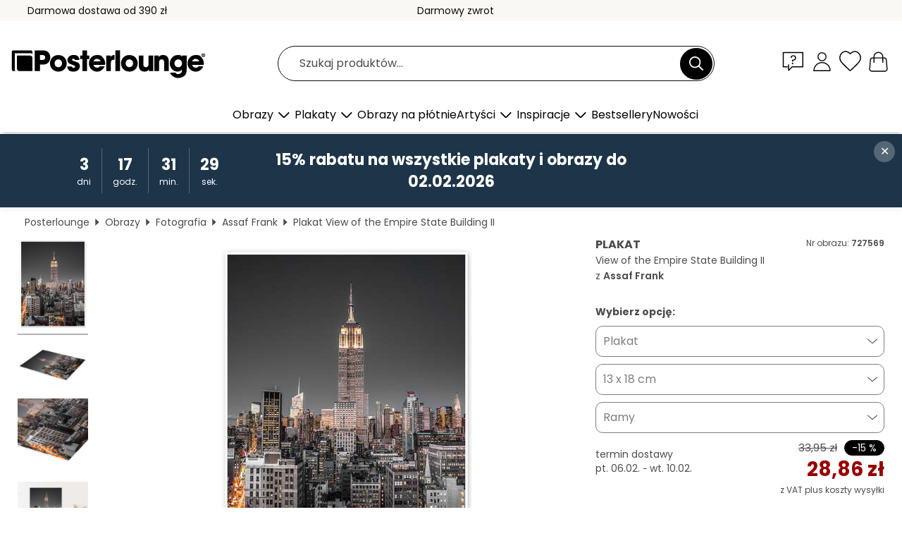

--- FILE ---
content_type: text/html; charset=utf-8
request_url: https://www.posterlounge.pl/p/727569.html
body_size: 24221
content:
<!DOCTYPE html>
<html lang="pl-PL">
<head>
    <meta charset="UTF-8">
    <style>@media (min-width:768px) and (max-width:991px){.hidden-sm{display:none!important}}@media (min-width:992px) and (max-width:1249px){.hidden-md{display:none!important}}@media (min-width:1250px){.hidden-lg{display:none!important}}</style><noscript><style>.lazyload{display:none!important}noscript>img {display:block;max-width:100%;height:auto}.thumbnail noscript>img {margin-left:auto;margin-right: auto}</style></noscript><style>.mazing-button-container{display:none;}</style><style>#pdv-productImageBox{text-align:center;height:500px;}#pdv-thumbnail-gallery-wrapper{width:120px}#pdv-productImageSrc{max-width: calc(100vw - 40px)}#pdv-thumbnail-gallery{margin:0;padding:0;list-style:none;min-width:112px;}.col-*{padding:0 10px}</style><style>#pdv-productImageBox{height:500px}</style>
    <link rel="preconnect" href="https://media.posterlounge.com"><link rel="preconnect" href="https://cdn.posterlounge.com">
    
    <link rel="preload" href="https://www.posterlounge.pl/plugin/extern/bootstrap/fonts/glyphicons-halflings-regular.woff2" as="font" type="font/woff2" crossorigin="anonymous" /><link rel="preload" href="https://cdn.posterlounge.com/plugin/extern/bootstrap/js/includesFix.js" as="script" /><link rel="preload" href="https://www.posterlounge.pl/plugin/extern/bootstrap/css/bootstrap.min.css" as="style" /><link rel="preload" href="https://cdn.posterlounge.com/plugin/extern/bootstrap/css/bootstrap-ms.css" as="style" /><link rel="preload" href="https://cdn.posterlounge.com/plugin/extern/bootstrap/js/bootstrap.min.js" as="script" /><link rel="preload" href="https://cdn.posterlounge.com/plugin/extern/bootstrapdialog/css/bootstrap-dialog.min.css" as="style" /><link rel="preload" href="https://cdn.posterlounge.com/plugin/extern/bootstrapdialog/js/bootstrap-dialog.min.js" as="script" /><link rel="preload" href="https://cdn.posterlounge.com/plugin/extern/lazysizes/css/custom-lazy-styles.min.css" as="style" /><link rel="preload" href="https://cdn.posterlounge.com/plugin/extern/flags/css/style.min.css" as="style" /><link rel="preload" href="https://www.posterlounge.pl/css/13e561785e46b360108ea031ded6f836.css" as="style" /><link rel="preload" href="https://www.posterlounge.pl/controller/shop/main/webfonts.css?version=250916" as="style" />

    <title>View of the Empire State Building II Assaf Frank jako plakat, obraz na płótnie i wiele więcej | Posterlounge.pl</title>
    <meta name="description" content="Compre já View of the Empire State Building II Assaf Frank em póster ou quadro na Posterlounge.pl ✔ Diferentes materiais e tamanhos ✔ Molduras à medida feitas por nós ✔ Darmowy zwrot">
    <meta name="viewport" content="width=device-width, initial-scale=1">

    
        <meta name="robots" content="INDEX, FOLLOW, NOODP, NOYDIR">

                                                                                                                                        <link rel="canonical" href="https://www.posterlounge.pl/p/727569.html">
                
                    <link rel="alternate" hreflang="de-DE" href="https://www.posterlounge.de/p/727569.html">
                <link rel="alternate" hreflang="de-AT" href="https://www.posterlounge.at/p/727569.html">
                <link rel="alternate" hreflang="de-CH" href="https://www.posterlounge.ch/p/727569.html">
                <link rel="alternate" hreflang="en-GB" href="https://www.posterlounge.co.uk/p/727569.html">
                <link rel="alternate" hreflang="en-IE" href="https://www.posterlounge.ie/p/727569.html">
                <link rel="alternate" hreflang="fr-FR" href="https://www.posterlounge.fr/p/727569.html">
                <link rel="alternate" hreflang="fr-BE" href="https://www.posterlounge.be/p/727569.html">
                <link rel="alternate" hreflang="es-ES" href="https://www.posterlounge.es/p/727569.html">
                <link rel="alternate" hreflang="it-IT" href="https://www.posterlounge.it/p/727569.html">
                <link rel="alternate" hreflang="nl-NL" href="https://www.posterlounge.nl/p/727569.html">
                <link rel="alternate" hreflang="pt-PT" href="https://www.posterlounge.pt/p/727569.html">
                <link rel="alternate" hreflang="da-DK" href="https://www.posterlounge.dk/p/727569.html">
                <link rel="alternate" hreflang="no-NO" href="https://www.posterlounge.no/p/727569.html">
                <link rel="alternate" hreflang="sv-SE" href="https://www.posterlounge.se/p/727569.html">
                <link rel="alternate" hreflang="fi-FI" href="https://www.posterlounge.fi/p/727569.html">
                <link rel="alternate" hreflang="pl-PL" href="https://www.posterlounge.pl/p/727569.html">
                <link rel="alternate" hreflang="x-default" href="https://www.posterlounge.com/p/727569.html">
                
        <meta property="og:type" content="product">
    <meta property="og:url" content="https://www.posterlounge.pl/p/727569.html">
    <meta property="og:title" content="Assaf Frank - View of the Empire State Building II">
    <meta property="og:description" content="Compre já View of the Empire State Building II Assaf Frank em póster ou quadro na Posterlounge.pl ✔ Diferentes materiais e tamanhos ✔ Molduras à medida feitas por nós ✔ Darmowy zwrot">
        <meta property="og:image" content="https://media.posterlounge.com/img/products/730000/727569/727569_poster_l.jpg">
    <meta name="thumbnail" content="https://media.posterlounge.com/img/products/730000/727569/727569_poster_l.jpg">
    
    <meta name="verify-v1" content="jsXi8zb7H6gcVbAXgm12JAChcd/3kQ5ZV0vGluy355s=">
    <meta name="p:domain_verify" content="2e6c603011a49bb49e22d0da3c726e2c">
    <meta name="msvalidate.01" content="0BEB495C0C44DA08B94EFD62E15B0E16">

    <meta name="apple-mobile-web-app-title" content="Posterlounge">
    <meta name="application-name" content="Posterlounge">
    <link rel="shortcut icon" type="image/x-icon" href="https://cdn.posterlounge.com/controller/shop/main/img/logo-icon.ico">
    <link rel="icon" type="image/svg+xml" href="https://cdn.posterlounge.com/controller/shop/main/img/logo-icon.svg">
    <link rel="icon" type="image/png" href="https://cdn.posterlounge.com/controller/shop/main/img/logo-icon-256px.png">
    <link rel="apple-touch-icon" href="https://cdn.posterlounge.com/controller/shop/main/img/apple-touch-icon-precomposed.png"
          sizes="180x180">

    <script type="text/javascript" src="https://cdn.posterlounge.com/plugin/extern/bootstrap/js/includesFix.js"></script><link rel="stylesheet" href="https://www.posterlounge.pl/plugin/extern/bootstrap/css/bootstrap.min.css" type="text/css" /><link rel="stylesheet" href="https://cdn.posterlounge.com/plugin/extern/bootstrap/css/bootstrap-ms.css" type="text/css" /><link rel="stylesheet" href="https://cdn.posterlounge.com/plugin/extern/bootstrapdialog/css/bootstrap-dialog.min.css" type="text/css" /><link rel="stylesheet" href="https://cdn.posterlounge.com/plugin/extern/lazysizes/css/custom-lazy-styles.min.css?version=240620" type="text/css"/><link rel="stylesheet" href="https://cdn.posterlounge.com/plugin/extern/flags/css/style.min.css" type="text/css" /><link rel="stylesheet" href="https://www.posterlounge.pl/css/13e561785e46b360108ea031ded6f836.css" type="text/css" /><link rel="stylesheet" href="https://www.posterlounge.pl/controller/shop/main/webfonts.css?version=250916" type="text/css" />
    <script>
				
				function initGTM()
				{
					(function(w,d,s,l,i){w[l]=w[l]||[];w[l].push({'gtm.start':new Date().getTime(),event:'gtm.js'});var f=d.getElementsByTagName(s)[0],j=d.createElement(s),dl=l!='dataLayer'?'&l='+l:'';j.async=true;j.src='https://gtm.posterlounge.pl/gtm.js?id='+i+dl;f.parentNode.insertBefore(j,f);})(window,document,'script','dataLayer','GTM-KCWWWHL');
				}

				function getClientLayer()
				{
					
					dataLayer.push({ "event": "view_item_list", "ecommerce": { "item_list_name": "crosspromo", "currency": "PLN", "items": [{ "id": "611360", "name": "611360 - Empire State Building from Top","quantity": 1, "price": "28.86", "currency": "PLN", "index": 1 },{ "id": "617844", "name": "617844 - New York City skyline","quantity": 1, "price": "28.86", "currency": "PLN", "index": 2 },{ "id": "620901", "name": "620901 - Potsdamer Platz Berlin at Nigh","quantity": 1, "price": "28.86", "currency": "PLN", "index": 3 },{ "id": "746024", "name": "746024 - New York City skyline at night","quantity": 1, "price": "28.86", "currency": "PLN", "index": 4 },{ "id": "759642", "name": "759642 - Empire State Building","quantity": 1, "price": "28.86", "currency": "PLN", "index": 5 },{ "id": "695010", "name": "695010 - Tokyo tower and skyline at nig","quantity": 1, "price": "29.71", "currency": "PLN", "index": 6 },{ "id": "759644", "name": "759644 - Empire State Building in the H","quantity": 1, "price": "28.86", "currency": "PLN", "index": 7 },{ "id": "747295", "name": "747295 - New York at dusk","quantity": 1, "price": "28.86", "currency": "PLN", "index": 8 },{ "id": "755499", "name": "755499 - Vatican City With St. Peters B","quantity": 1, "price": "53.51", "currency": "PLN", "index": 9 },{ "id": "747437", "name": "747437 - Sacré-Coeur, Montmartre","quantity": 1, "price": "28.86", "currency": "PLN", "index": 10 },{ "id": "698190", "name": "698190 - Tokyo Tower at night","quantity": 1, "price": "28.86", "currency": "PLN", "index": 11 },{ "id": "735593", "name": "735593 - Sukhumvit","quantity": 1, "price": "28.86", "currency": "PLN", "index": 12 }] }, "pin" : { "items": [{"product_id":"611360","product_price":"28.86","product_category":"crosspromo"},{"product_id":"617844","product_price":"28.86","product_category":"crosspromo"},{"product_id":"620901","product_price":"28.86","product_category":"crosspromo"},{"product_id":"746024","product_price":"28.86","product_category":"crosspromo"},{"product_id":"759642","product_price":"28.86","product_category":"crosspromo"},{"product_id":"695010","product_price":"29.71","product_category":"crosspromo"},{"product_id":"759644","product_price":"28.86","product_category":"crosspromo"},{"product_id":"747295","product_price":"28.86","product_category":"crosspromo"},{"product_id":"755499","product_price":"53.51","product_category":"crosspromo"},{"product_id":"747437","product_price":"28.86","product_category":"crosspromo"},{"product_id":"698190","product_price":"28.86","product_category":"crosspromo"},{"product_id":"735593","product_price":"28.86","product_category":"crosspromo"}] }, "meta" : { "item": { "id" : [611360,617844,620901,746024,759642,695010,759644,747295,755499,747437,698190,735593], "name": "crosspromo" } }, "algolia" : { "afterSearch": 0, "userToken": "af748176b7c20419acb5ef7ea9304a2c", "userTokenAuth": "", "index": "Posterlounge_pl", "queryId": "", "items": ["611360","617844","620901","746024","759642","695010","759644","747295","755499","747437","698190","735593"] } });
					dataLayer.push({ecommerce: undefined, pin: undefined, meta: undefined, algolia: undefined, search_term: undefined, klaviyo: undefined});
					dataLayer.push({ "event": "view_item", "ecommerce": { "currency": "PLN", "items": [{ "id": "727569", "variant": "Plakat 13 x 18 cm", "name": "727569 - View of the Empire State Build","brand": "Assaf Frank","quantity": 1, "price": "28.86", "currency": "PLN", "index": 1 }], "value": "28.86" }, "pin" : { "items": [{ "product_id": "727569", "product_variant": "Plakat 13 x 18 cm", "product_name": "727569 - View of the Empire State Build", "brand": "PDS", "product_price": "28.86" }] }, "meta" : { "item" : { "id": "727569", "name": "727569 - View of the Empire State Build", "price": "28.86", "quantity": "1", "variant": "Plakat 13 x 18 cm" } }, "algolia" : { "afterSearch": 0, "userToken": "af748176b7c20419acb5ef7ea9304a2c", "userTokenAuth": "", "index": "Posterlounge_pl", "queryId": "", "items": ["727569"], "positions": [2] } });
					dataLayer.push({ecommerce: undefined, pin: undefined, meta: undefined, algolia: undefined, search_term: undefined, klaviyo: undefined});
				}
				
				function getServerLayer()
				{
					$(document).ajaxComplete(function (event, xhr, settings)
					{
					    var call = true;
					    if(typeof settings.url !== 'undefined')
					    {
					        if(settings.url.indexOf('noGTM=1') > 0)
					        {
					            call = false;
					        }
					    }
					    
					    if(call)
					    {
                            $.ajax({
                                type: 'POST',
                                url: 'https://www.posterlounge.pl/plugin/extern/googletagmanager/ajax/get.php',
                                dataType: 'json',
                                global: false,
                                success: function (request)
                                {
                                    if(request != null)
                                    {
                                        if(request.status)
                                        {
                                            if(request.results.jsObjects !== 'undefined')
                                            {
                                                for(x=0;x<request.results.jsObjects.length;x++)
                                                {
                                                    dataLayer.push(JSON.parse(request.results.jsObjects[x]));
                                                }
                                            }
                                        }
                                    }
                                }
                            });
                        }
					});
				}
			
				function initGTMClientId()
				{
					$.ajax({
						type: 'POST',
						url: 'https://www.posterlounge.pl/plugin/extern/googletagmanager/ajax/id.php',
						dataType: 'json',
						global: false,
						success: function (request)
						{
							if(request != null)
							{
								if(request.status)
								{
									if(request.results.id !== 'undefined')
									{
										initGTM();
										
										dataLayer.push({
											'event':		'client_id',
											'client_id':	request.results.id,
											'em_hash':	    request.results.em,
											'portal_id':	request.results.portal,
											'environment':  'production',
											'section' :     'detail_view',
											'ip_override':  request.results.ip,
											'user_agent':   request.results.ua,
											'test_dim1':    request.results.test_dim1,
											'test_dim2':    request.results.test_dim2,
											'test_dim3':    request.results.test_dim3,
											'test_algolia': request.results.test_algolia
										});
										
										getClientLayer();
										getServerLayer();
									}
								}
							}
						}
					});
				}
			</script><script>
			
			function getInfos(e,o)
			{   
				var cm = __cmp('getCMPData');
				var analytics = 0;
				if(cm.gdprApplies !== true || cm.vendorConsents.s26 === true)
				{
					analytics = 1;
				}
				
				$.ajax({
					type: 'POST',
					url: 'https://www.posterlounge.pl/plugin/shop/cookiebanner/ajax/state.php',
					dataType: 'json',
					global: false,
					data:{
					  analytics: analytics
					}
				});
				
				if (typeof initGTMClientId == 'function') { 
					initGTMClientId();
				}
			}
		  
			document.addEventListener('DOMContentLoaded', function() 
			{
                let cmp = __cmp('getCMPData');
                if(typeof cmp === 'object' && cmp.cmpDataObject) {
                    getInfos(null, null);
                } else {
                    __cmp('addEventListener',['consent',getInfos,false],null);
                }
				
			});
		</script>

        
    <script type="application/ld+json">
        {
            "@context": "https://schema.org",
            "@type": "WebSite",
            "url": "https://www.posterlounge.pl",
            "potentialAction": {
                "@type": "SearchAction",
                "target": "https://www.posterlounge.pl/szukaj.html?action=search&query={search_term_string}",
                "query-input": "required name=search_term_string"
            }
        }
    </script>
    
    
    
    <script type="application/ld+json">
        {
            "@context": "https://schema.org",
            "@type": "Organization",
            "name": "Posterlounge",
            "url": "https://www.posterlounge.pl",
            "logo": "https://www.posterlounge.pl/controller/shop/main/img/posterlounge-logo.svg",
            "sameAs": [
                "https://www.facebook.com/posterlounge",
                "https://www.pinterest.com/posterlounge/",
                "https://instagram.com/posterlounge/"
            ],
            "contactPoint": [
                {
                    "@type": "ContactPoint",
                    "telephone": "+49-341-33975900",
                    "contactType": "customer service"
                }
            ]
        }
    </script>
    
</head>

<body data-role="page" id="main" data-posterlounge-instant-intensity="500">
<noscript><iframe src="https://gtm.posterlounge.pl/ns.html?id=GTM-KCWWWHL" height="0" width="0" style="display:none;visibility:hidden"></iframe></noscript><script>if(!"gdprAppliesGlobally" in window){window.gdprAppliesGlobally=true}if(!("cmp_id" in window)||window.cmp_id<1){window.cmp_id=0}if(!("cmp_cdid" in window)){window.cmp_cdid="40c693998b1f"}if(!("cmp_params" in window)){window.cmp_params=""}if(!("cmp_host" in window)){window.cmp_host="d.delivery.consentmanager.net"}if(!("cmp_cdn" in window)){window.cmp_cdn="cdn.consentmanager.net"}if(!("cmp_proto" in window)){window.cmp_proto="https:"}if(!("cmp_codesrc" in window)){window.cmp_codesrc="1"}window.cmp_getsupportedLangs=function(){var b=["DE","EN","FR","IT","NO","DA","FI","ES","PT","RO","BG","ET","EL","GA","HR","LV","LT","MT","NL","PL","SV","SK","SL","CS","HU","RU","SR","ZH","TR","UK","AR","BS"];if("cmp_customlanguages" in window){for(var a=0;a<window.cmp_customlanguages.length;a++){b.push(window.cmp_customlanguages[a].l.toUpperCase())}}return b};window.cmp_getRTLLangs=function(){var a=["AR"];if("cmp_customlanguages" in window){for(var b=0;b<window.cmp_customlanguages.length;b++){if("r" in window.cmp_customlanguages[b]&&window.cmp_customlanguages[b].r){a.push(window.cmp_customlanguages[b].l)}}}return a};window.cmp_getlang=function(j){if(typeof(j)!="boolean"){j=true}if(j&&typeof(cmp_getlang.usedlang)=="string"&&cmp_getlang.usedlang!==""){return cmp_getlang.usedlang}var g=window.cmp_getsupportedLangs();var c=[];var f=location.hash;var e=location.search;var a="languages" in navigator?navigator.languages:[];if(f.indexOf("cmplang=")!=-1){c.push(f.substr(f.indexOf("cmplang=")+8,2).toUpperCase())}else{if(e.indexOf("cmplang=")!=-1){c.push(e.substr(e.indexOf("cmplang=")+8,2).toUpperCase())}else{if("cmp_setlang" in window&&window.cmp_setlang!=""){c.push(window.cmp_setlang.toUpperCase())}else{if(a.length>0){for(var d=0;d<a.length;d++){c.push(a[d])}}}}}if("language" in navigator){c.push(navigator.language)}if("userLanguage" in navigator){c.push(navigator.userLanguage)}var h="";for(var d=0;d<c.length;d++){var b=c[d].toUpperCase();if(g.indexOf(b)!=-1){h=b;break}if(b.indexOf("-")!=-1){b=b.substr(0,2)}if(g.indexOf(b)!=-1){h=b;break}}if(h==""&&typeof(cmp_getlang.defaultlang)=="string"&&cmp_getlang.defaultlang!==""){return cmp_getlang.defaultlang}else{if(h==""){h="EN"}}h=h.toUpperCase();return h};(function(){var u=document;var v=u.getElementsByTagName;var h=window;var o="";var b="_en";if("cmp_getlang" in h){o=h.cmp_getlang().toLowerCase();if("cmp_customlanguages" in h){for(var q=0;q<h.cmp_customlanguages.length;q++){if(h.cmp_customlanguages[q].l.toUpperCase()==o.toUpperCase()){o="en";break}}}b="_"+o}function x(i,e){var w="";i+="=";var s=i.length;var d=location;if(d.hash.indexOf(i)!=-1){w=d.hash.substr(d.hash.indexOf(i)+s,9999)}else{if(d.search.indexOf(i)!=-1){w=d.search.substr(d.search.indexOf(i)+s,9999)}else{return e}}if(w.indexOf("&")!=-1){w=w.substr(0,w.indexOf("&"))}return w}var k=("cmp_proto" in h)?h.cmp_proto:"https:";if(k!="http:"&&k!="https:"){k="https:"}var g=("cmp_ref" in h)?h.cmp_ref:location.href;var j=u.createElement("script");j.setAttribute("data-cmp-ab","1");var c=x("cmpdesign","cmp_design" in h?h.cmp_design:"");var f=x("cmpregulationkey","cmp_regulationkey" in h?h.cmp_regulationkey:"");var r=x("cmpgppkey","cmp_gppkey" in h?h.cmp_gppkey:"");var n=x("cmpatt","cmp_att" in h?h.cmp_att:"");j.src=k+"//"+h.cmp_host+"/delivery/cmp.php?"+("cmp_id" in h&&h.cmp_id>0?"id="+h.cmp_id:"")+("cmp_cdid" in h?"&cdid="+h.cmp_cdid:"")+"&h="+encodeURIComponent(g)+(c!=""?"&cmpdesign="+encodeURIComponent(c):"")+(f!=""?"&cmpregulationkey="+encodeURIComponent(f):"")+(r!=""?"&cmpgppkey="+encodeURIComponent(r):"")+(n!=""?"&cmpatt="+encodeURIComponent(n):"")+("cmp_params" in h?"&"+h.cmp_params:"")+(u.cookie.length>0?"&__cmpfcc=1":"")+"&l="+o.toLowerCase()+"&o="+(new Date()).getTime();j.type="text/javascript";j.async=true;if(u.currentScript&&u.currentScript.parentElement){u.currentScript.parentElement.appendChild(j)}else{if(u.body){u.body.appendChild(j)}else{var t=v("body");if(t.length==0){t=v("div")}if(t.length==0){t=v("span")}if(t.length==0){t=v("ins")}if(t.length==0){t=v("script")}if(t.length==0){t=v("head")}if(t.length>0){t[0].appendChild(j)}}}var m="js";var p=x("cmpdebugunminimized","cmpdebugunminimized" in h?h.cmpdebugunminimized:0)>0?"":".min";var a=x("cmpdebugcoverage","cmp_debugcoverage" in h?h.cmp_debugcoverage:"");if(a=="1"){m="instrumented";p=""}var j=u.createElement("script");j.src=k+"//"+h.cmp_cdn+"/delivery/"+m+"/cmp"+b+p+".js";j.type="text/javascript";j.setAttribute("data-cmp-ab","1");j.async=true;if(u.currentScript&&u.currentScript.parentElement){u.currentScript.parentElement.appendChild(j)}else{if(u.body){u.body.appendChild(j)}else{var t=v("body");if(t.length==0){t=v("div")}if(t.length==0){t=v("span")}if(t.length==0){t=v("ins")}if(t.length==0){t=v("script")}if(t.length==0){t=v("head")}if(t.length>0){t[0].appendChild(j)}}}})();window.cmp_addFrame=function(b){if(!window.frames[b]){if(document.body){var a=document.createElement("iframe");a.style.cssText="display:none";if("cmp_cdn" in window&&"cmp_ultrablocking" in window&&window.cmp_ultrablocking>0){a.src="//"+window.cmp_cdn+"/delivery/empty.html"}a.name=b;a.setAttribute("title","Intentionally hidden, please ignore");a.setAttribute("role","none");a.setAttribute("tabindex","-1");document.body.appendChild(a)}else{window.setTimeout(window.cmp_addFrame,10,b)}}};window.cmp_rc=function(h){var b=document.cookie;var f="";var d=0;while(b!=""&&d<100){d++;while(b.substr(0,1)==" "){b=b.substr(1,b.length)}var g=b.substring(0,b.indexOf("="));if(b.indexOf(";")!=-1){var c=b.substring(b.indexOf("=")+1,b.indexOf(";"))}else{var c=b.substr(b.indexOf("=")+1,b.length)}if(h==g){f=c}var e=b.indexOf(";")+1;if(e==0){e=b.length}b=b.substring(e,b.length)}return(f)};window.cmp_stub=function(){var a=arguments;__cmp.a=__cmp.a||[];if(!a.length){return __cmp.a}else{if(a[0]==="ping"){if(a[1]===2){a[2]({gdprApplies:gdprAppliesGlobally,cmpLoaded:false,cmpStatus:"stub",displayStatus:"hidden",apiVersion:"2.2",cmpId:31},true)}else{a[2](false,true)}}else{if(a[0]==="getUSPData"){a[2]({version:1,uspString:window.cmp_rc("")},true)}else{if(a[0]==="getTCData"){__cmp.a.push([].slice.apply(a))}else{if(a[0]==="addEventListener"||a[0]==="removeEventListener"){__cmp.a.push([].slice.apply(a))}else{if(a.length==4&&a[3]===false){a[2]({},false)}else{__cmp.a.push([].slice.apply(a))}}}}}}};window.cmp_gpp_ping=function(){return{gppVersion:"1.0",cmpStatus:"stub",cmpDisplayStatus:"hidden",supportedAPIs:["tcfca","usnat","usca","usva","usco","usut","usct"],cmpId:31}};window.cmp_gppstub=function(){var a=arguments;__gpp.q=__gpp.q||[];if(!a.length){return __gpp.q}var g=a[0];var f=a.length>1?a[1]:null;var e=a.length>2?a[2]:null;if(g==="ping"){return window.cmp_gpp_ping()}else{if(g==="addEventListener"){__gpp.e=__gpp.e||[];if(!("lastId" in __gpp)){__gpp.lastId=0}__gpp.lastId++;var c=__gpp.lastId;__gpp.e.push({id:c,callback:f});return{eventName:"listenerRegistered",listenerId:c,data:true,pingData:window.cmp_gpp_ping()}}else{if(g==="removeEventListener"){var h=false;__gpp.e=__gpp.e||[];for(var d=0;d<__gpp.e.length;d++){if(__gpp.e[d].id==e){__gpp.e[d].splice(d,1);h=true;break}}return{eventName:"listenerRemoved",listenerId:e,data:h,pingData:window.cmp_gpp_ping()}}else{if(g==="getGPPData"){return{sectionId:3,gppVersion:1,sectionList:[],applicableSections:[0],gppString:"",pingData:window.cmp_gpp_ping()}}else{if(g==="hasSection"||g==="getSection"||g==="getField"){return null}else{__gpp.q.push([].slice.apply(a))}}}}}};window.cmp_msghandler=function(d){var a=typeof d.data==="string";try{var c=a?JSON.parse(d.data):d.data}catch(f){var c=null}if(typeof(c)==="object"&&c!==null&&"__cmpCall" in c){var b=c.__cmpCall;window.__cmp(b.command,b.parameter,function(h,g){var e={__cmpReturn:{returnValue:h,success:g,callId:b.callId}};d.source.postMessage(a?JSON.stringify(e):e,"*")})}if(typeof(c)==="object"&&c!==null&&"__uspapiCall" in c){var b=c.__uspapiCall;window.__uspapi(b.command,b.version,function(h,g){var e={__uspapiReturn:{returnValue:h,success:g,callId:b.callId}};d.source.postMessage(a?JSON.stringify(e):e,"*")})}if(typeof(c)==="object"&&c!==null&&"__tcfapiCall" in c){var b=c.__tcfapiCall;window.__tcfapi(b.command,b.version,function(h,g){var e={__tcfapiReturn:{returnValue:h,success:g,callId:b.callId}};d.source.postMessage(a?JSON.stringify(e):e,"*")},b.parameter)}if(typeof(c)==="object"&&c!==null&&"__gppCall" in c){var b=c.__gppCall;window.__gpp(b.command,function(h,g){var e={__gppReturn:{returnValue:h,success:g,callId:b.callId}};d.source.postMessage(a?JSON.stringify(e):e,"*")},"parameter" in b?b.parameter:null,"version" in b?b.version:1)}};window.cmp_setStub=function(a){if(!(a in window)||(typeof(window[a])!=="function"&&typeof(window[a])!=="object"&&(typeof(window[a])==="undefined"||window[a]!==null))){window[a]=window.cmp_stub;window[a].msgHandler=window.cmp_msghandler;window.addEventListener("message",window.cmp_msghandler,false)}};window.cmp_setGppStub=function(a){if(!(a in window)||(typeof(window[a])!=="function"&&typeof(window[a])!=="object"&&(typeof(window[a])==="undefined"||window[a]!==null))){window[a]=window.cmp_gppstub;window[a].msgHandler=window.cmp_msghandler;window.addEventListener("message",window.cmp_msghandler,false)}};window.cmp_addFrame("__cmpLocator");if(!("cmp_disableusp" in window)||!window.cmp_disableusp){window.cmp_addFrame("__uspapiLocator")}if(!("cmp_disabletcf" in window)||!window.cmp_disabletcf){window.cmp_addFrame("__tcfapiLocator")}if(!("cmp_disablegpp" in window)||!window.cmp_disablegpp){window.cmp_addFrame("__gppLocator")}window.cmp_setStub("__cmp");if(!("cmp_disabletcf" in window)||!window.cmp_disabletcf){window.cmp_setStub("__tcfapi")}if(!("cmp_disableusp" in window)||!window.cmp_disableusp){window.cmp_setStub("__uspapi")}if(!("cmp_disablegpp" in window)||!window.cmp_disablegpp){window.cmp_setGppStub("__gpp")};</script>
<div id="side-nav" class="side-nav">
    <!-- Mobile Nav, die den Content nach rechts verschiebt -->
    <div class="mobile-nav-left">
        <div class="mobile-nav-top">
            <div id="close-tab">Zamknij<span></span></div>
            <div id="side-nav-pageNavLogo">
                <a href="https://www.posterlounge.pl" title="Plakaty i obrazy w Posterlounge">&nbsp;</a>
            </div>
            <div id="mn-searchWrapper" class="search-wrapper">
                <form action="https://www.posterlounge.pl/szukaj.html" accept-charset="UTF-8" method="get" name="search" class="pos-rel searchFieldGroup">
                    <input name="action" type="hidden" value="search"/>
                    <div class="input-group">
                        <input
                                name="s_query"
                                id="mn-mainSearchInput"
                                type="text"
                                autocomplete="off"
                                placeholder="Szukaj produktów..."
                                value=""
                                maxlength="250"
                                class="searchField"
                                aria-label="Pole wyszukiwania"
                        />
                        <div class="input-group-btn mega-menu-search-background">
                            <button type="button" class="btn mega-menu-searchBtn" aria-label="Szukaj">&nbsp;</button>
                        </div>
                        <button type="button" class="btn searchClearBtnHeader"></button>
                    </div>
                </form>
            </div>
        </div>
        <nav>
            <div id="mobileNavbar">
                <ul class="nav navbar-nav">
                                                            <li class="has-children">
                                                <span class="nav-headline" role="button" tabindex="0" aria-expanded="false" aria-controls="subchildren-wallart">
                            Obrazy
                            <span class="nav-toggle-btn arrow"></span>
                        </span>
                        <ul class="nav-children" id="subchildren-wallart">
                                                        <li>
                                <a class="nav-headline discoverAll" href="https://www.posterlounge.pl/obrazy/" title="Odkryj wszystko">
                                    <span>Odkryj wszystko</span>
                                </a>
                            </li>
                                                                                                                <li class="nav-subheadline has-children">
                                <span class="nav-headline" role="button" tabindex="0" aria-expanded="false" aria-controls="children-top_products">Produkty
                                    <span class="nav-toggle-btn plus"></span>
                                </span>
                                <ul class="nav-children" id="children-top_products">
                                                                        <li>
                                        <a href="https://www.posterlounge.pl/obrazy/plakaty/" title="Plakaty">
                                            <span>Plakaty</span>
                                        </a>
                                    </li>
                                                                        <li>
                                        <a href="https://www.posterlounge.pl/obrazy/obrazy-na-plotnie/" title="Obrazy na płótnie">
                                            <span>Obrazy na płótnie</span>
                                        </a>
                                    </li>
                                                                        <li>
                                        <a href="https://www.posterlounge.pl/obrazy/obrazy-na-aluminium/" title="Obrazy na aluminium">
                                            <span>Obrazy na aluminium</span>
                                        </a>
                                    </li>
                                                                        <li>
                                        <a href="https://www.posterlounge.pl/obrazy/obrazy-na-szkle-akrylowym/" title="Obrazy na szkle akrylowym">
                                            <span>Obrazy na szkle akrylowym</span>
                                        </a>
                                    </li>
                                                                        <li>
                                        <a href="https://www.posterlounge.pl/obrazy/obrazy-na-drewnie/" title="Obrazy na drewnie">
                                            <span>Obrazy na drewnie</span>
                                        </a>
                                    </li>
                                                                        <li>
                                        <a href="https://www.posterlounge.pl/obrazy/gallery-print/" title="Gallery print">
                                            <span>Gallery print</span>
                                        </a>
                                    </li>
                                                                        <li>
                                        <a href="https://www.posterlounge.pl/obrazy/plakaty-artystyczne-premium/" title="Plakaty artystyczne premium">
                                            <span>Plakaty artystyczne premium</span>
                                        </a>
                                    </li>
                                                                        <li>
                                        <a href="https://www.posterlounge.pl/obrazy/obrazy-na-pcv/" title="Obrazy na PCV">
                                            <span>Obrazy na PCV</span>
                                        </a>
                                    </li>
                                                                        <li>
                                        <a href="https://www.posterlounge.pl/obrazy/naklejki-na-sciane/" title="Naklejki na ścianę">
                                            <span>Naklejki na ścianę</span>
                                        </a>
                                    </li>
                                                                        <li>
                                        <a href="https://www.posterlounge.pl/obrazy/tablice-magnetyczne/" title="Tablice magnetyczne">
                                            <span>Tablice magnetyczne</span>
                                        </a>
                                    </li>
                                                                        <li>
                                        <a href="https://www.posterlounge.pl/obrazy/naklejki-na-drzwi/" title="Naklejki na drzwi">
                                            <span>Naklejki na drzwi</span>
                                        </a>
                                    </li>
                                                                        <li>
                                        <a href="https://www.posterlounge.pl/obrazy/plakaty-na-drzwi/" title="Plakaty na drzwi">
                                            <span>Plakaty na drzwi</span>
                                        </a>
                                    </li>
                                                                        <li>
                                        <a href="https://www.posterlounge.pl/obrazy/plakaty-do-kolorowania/" title="Plakaty do kolorowania">
                                            <span>Plakaty do kolorowania</span>
                                        </a>
                                    </li>
                                                                        <li>
                                        <a href="https://www.posterlounge.pl/obrazy/bony-podarunkowe/" title="Bony podarunkowe">
                                            <span>Bony podarunkowe</span>
                                        </a>
                                    </li>
                                                                        <li>
                                        <a href="https://www.posterlounge.pl/obrazy/kalendarze-scienne/" title="Kalendarze ścienne">
                                            <span>Kalendarze ścienne</span>
                                        </a>
                                    </li>
                                                                    </ul>
                            </li>
                                                                                                                <li class="nav-subheadline has-children">
                                <span class="nav-headline" role="button" tabindex="0" aria-expanded="false" aria-controls="children-popular_art_styles">Popularne style artystyczne
                                    <span class="nav-toggle-btn plus"></span>
                                </span>
                                <ul class="nav-children" id="children-popular_art_styles">
                                                                        <li>
                                        <a href="https://www.posterlounge.pl/obrazy/fowizm/" title="Fowizm">
                                            <span>Fowizm</span>
                                        </a>
                                    </li>
                                                                        <li>
                                        <a href="https://www.posterlounge.pl/obrazy/plakaty/impresjonizm/" title="Impresjonizm">
                                            <span>Impresjonizm</span>
                                        </a>
                                    </li>
                                                                        <li>
                                        <a href="https://www.posterlounge.pl/obrazy/abstrakcjonizm/" title="Abstrakcjonizm">
                                            <span>Abstrakcjonizm</span>
                                        </a>
                                    </li>
                                                                        <li>
                                        <a href="https://www.posterlounge.pl/obrazy/sztuka-azjatycka/" title="Sztuka azjatycka">
                                            <span>Sztuka azjatycka</span>
                                        </a>
                                    </li>
                                                                        <li>
                                        <a href="https://www.posterlounge.pl/obrazy/malarstwo-akwarelowe/" title="Malarstwo akwarelowe">
                                            <span>Malarstwo akwarelowe</span>
                                        </a>
                                    </li>
                                                                        <li>
                                        <a href="https://www.posterlounge.pl/obrazy/mash-up-art/" title="Mash Up Art">
                                            <span>Mash Up Art</span>
                                        </a>
                                    </li>
                                                                        <li>
                                        <a href="https://www.posterlounge.pl/obrazy/surrealizm/" title="Surrealizm">
                                            <span>Surrealizm</span>
                                        </a>
                                    </li>
                                                                        <li>
                                        <a href="https://www.posterlounge.pl/obrazy/bauhaus/" title="Bauhaus">
                                            <span>Bauhaus</span>
                                        </a>
                                    </li>
                                                                        <li>
                                        <a href="https://www.posterlounge.pl/obrazy/sztuka-cyfrowa/" title="Sztuka cyfrowa">
                                            <span>Sztuka cyfrowa</span>
                                        </a>
                                    </li>
                                                                        <li>
                                        <a href="https://www.posterlounge.pl/obrazy/fotografia/" title="Fotografia">
                                            <span>Fotografia</span>
                                        </a>
                                    </li>
                                                                        <li>
                                        <a href="https://www.posterlounge.pl/obrazy/rysunek-i-szkic/" title="Rysunek i szkic">
                                            <span>Rysunek i szkic</span>
                                        </a>
                                    </li>
                                                                    </ul>
                            </li>
                                                                                                                <li class="nav-subheadline has-children">
                                <span class="nav-headline" role="button" tabindex="0" aria-expanded="false" aria-controls="children-popular_rooms">Popularne pomieszczenia
                                    <span class="nav-toggle-btn plus"></span>
                                </span>
                                <ul class="nav-children" id="children-popular_rooms">
                                                                        <li>
                                        <a href="https://www.posterlounge.pl/obrazy/salon/" title="Obrazy do salonu">
                                            <span>Obrazy do salonu</span>
                                        </a>
                                    </li>
                                                                        <li>
                                        <a href="https://www.posterlounge.pl/obrazy/sypialnia/" title="Obrazy do sypialni">
                                            <span>Obrazy do sypialni</span>
                                        </a>
                                    </li>
                                                                        <li>
                                        <a href="https://www.posterlounge.pl/obrazy/kuchnia/" title="Obrazy do kuchni">
                                            <span>Obrazy do kuchni</span>
                                        </a>
                                    </li>
                                                                        <li>
                                        <a href="https://www.posterlounge.pl/obrazy/lazienka/" title="Obrazy do łazienki">
                                            <span>Obrazy do łazienki</span>
                                        </a>
                                    </li>
                                                                        <li>
                                        <a href="https://www.posterlounge.pl/obrazy/pokoj-dzieciecy/" title="Obrazy do pokoju dziecięcego">
                                            <span>Obrazy do pokoju dziecięcego</span>
                                        </a>
                                    </li>
                                                                        <li>
                                        <a href="https://www.posterlounge.pl/obrazy/biuro/" title="Obrazy do biura">
                                            <span>Obrazy do biura</span>
                                        </a>
                                    </li>
                                                                    </ul>
                            </li>
                                                                                                                <li class="nav-subheadline has-children">
                                <span class="nav-headline" role="button" tabindex="0" aria-expanded="false" aria-controls="children-popular_styles">Popularne style aranżacji wnętrz
                                    <span class="nav-toggle-btn plus"></span>
                                </span>
                                <ul class="nav-children" id="children-popular_styles">
                                                                        <li>
                                        <a href="https://www.posterlounge.pl/obrazy/japandi/" title="Japandi">
                                            <span>Japandi</span>
                                        </a>
                                    </li>
                                                                        <li>
                                        <a href="https://www.posterlounge.pl/obrazy/boho/" title="Boho">
                                            <span>Boho</span>
                                        </a>
                                    </li>
                                                                        <li>
                                        <a href="https://www.posterlounge.pl/obrazy/nowoczesny/" title="Nowoczesny">
                                            <span>Nowoczesny</span>
                                        </a>
                                    </li>
                                                                        <li>
                                        <a href="https://www.posterlounge.pl/obrazy/mid-century-modern/" title="Mid-century modern">
                                            <span>Mid-century modern</span>
                                        </a>
                                    </li>
                                                                        <li>
                                        <a href="https://www.posterlounge.pl/obrazy/marynistyczny/" title="Marynistyczny">
                                            <span>Marynistyczny</span>
                                        </a>
                                    </li>
                                                                        <li>
                                        <a href="https://www.posterlounge.pl/obrazy/vintage/" title="Vintage">
                                            <span>Vintage</span>
                                        </a>
                                    </li>
                                                                        <li>
                                        <a href="https://www.posterlounge.pl/obrazy/skandynawski/" title="Skandynawski">
                                            <span>Skandynawski</span>
                                        </a>
                                    </li>
                                                                        <li>
                                        <a href="https://www.posterlounge.pl/obrazy/styl-rustykalny/" title="Styl rustykalny">
                                            <span>Styl rustykalny</span>
                                        </a>
                                    </li>
                                                                        <li>
                                        <a href="https://www.posterlounge.pl/obrazy/minimalistyczny/" title="Minimalistyczny">
                                            <span>Minimalistyczny</span>
                                        </a>
                                    </li>
                                                                    </ul>
                            </li>
                                                                                </ul>
                                            </li>
                                                                                <li class="has-children">
                                                <span class="nav-headline" role="button" tabindex="0" aria-expanded="false" aria-controls="subchildren-poster">
                            Plakaty
                            <span class="nav-toggle-btn arrow"></span>
                        </span>
                        <ul class="nav-children" id="subchildren-poster">
                                                        <li>
                                <a class="nav-headline discoverAll" href="https://www.posterlounge.pl/obrazy/plakaty/" title="Odkryj wszystko">
                                    <span>Odkryj wszystko</span>
                                </a>
                            </li>
                                                                                                                <li class="nav-subheadline has-children">
                                <span class="nav-headline" role="button" tabindex="0" aria-expanded="false" aria-controls="children-top_poster_categories">Popularne kategorie
                                    <span class="nav-toggle-btn plus"></span>
                                </span>
                                <ul class="nav-children" id="children-top_poster_categories">
                                                                        <li>
                                        <a href="https://www.posterlounge.pl/obrazy/plakaty/filmy/" title="Plakaty filmowe">
                                            <span>Plakaty filmowe</span>
                                        </a>
                                    </li>
                                                                        <li>
                                        <a href="https://www.posterlounge.pl/obrazy/plakaty/manga/" title="Plakaty anime">
                                            <span>Plakaty anime</span>
                                        </a>
                                    </li>
                                                                        <li>
                                        <a href="https://www.posterlounge.pl/obrazy/plakaty/zwierzeta/" title="Plakaty ze zwierzętami">
                                            <span>Plakaty ze zwierzętami</span>
                                        </a>
                                    </li>
                                                                        <li>
                                        <a href="https://www.posterlounge.pl/obrazy/plakaty/miasta/" title="Plakaty miast">
                                            <span>Plakaty miast</span>
                                        </a>
                                    </li>
                                                                        <li>
                                        <a href="https://www.posterlounge.pl/obrazy/plakaty/sentencje-i-cytaty/" title="Sentencje i cytaty">
                                            <span>Sentencje i cytaty</span>
                                        </a>
                                    </li>
                                                                        <li>
                                        <a href="https://www.posterlounge.pl/obrazy/plakaty/muzyka-i-taniec/" title="Plakaty muzyczne">
                                            <span>Plakaty muzyczne</span>
                                        </a>
                                    </li>
                                                                        <li>
                                        <a href="https://www.posterlounge.pl/obrazy/plakaty/sport/" title="Plakaty sportowe">
                                            <span>Plakaty sportowe</span>
                                        </a>
                                    </li>
                                                                        <li>
                                        <a href="https://www.posterlounge.pl/obrazy/plakaty/mapy-panstw-i-swiata/" title="Mapy państw i świata">
                                            <span>Mapy państw i świata</span>
                                        </a>
                                    </li>
                                                                        <li>
                                        <a href="https://www.posterlounge.pl/obrazy/plakaty/botanika/" title="Plakaty botaniczne">
                                            <span>Plakaty botaniczne</span>
                                        </a>
                                    </li>
                                                                        <li>
                                        <a href="https://www.posterlounge.pl/obrazy/plakaty/natura/" title="Plakaty przyrodnicze">
                                            <span>Plakaty przyrodnicze</span>
                                        </a>
                                    </li>
                                                                        <li>
                                        <a href="https://www.posterlounge.pl/obrazy/plakaty/achitektura/" title="Plakaty architektoniczne">
                                            <span>Plakaty architektoniczne</span>
                                        </a>
                                    </li>
                                                                        <li>
                                        <a href="https://www.posterlounge.pl/obrazy/plakaty/wiedza-i-nauka/" title="Wiedza i nauka">
                                            <span>Wiedza i nauka</span>
                                        </a>
                                    </li>
                                                                    </ul>
                            </li>
                                                                                                                <li class="nav-subheadline has-children">
                                <span class="nav-headline" role="button" tabindex="0" aria-expanded="false" aria-controls="children-trends_inspiration">Trendy i inspiracje
                                    <span class="nav-toggle-btn plus"></span>
                                </span>
                                <ul class="nav-children" id="children-trends_inspiration">
                                                                        <li>
                                        <a href="https://www.posterlounge.pl/obrazy/plakaty/bauhaus/" title="Plakaty Bauhaus">
                                            <span>Plakaty Bauhaus</span>
                                        </a>
                                    </li>
                                                                        <li>
                                        <a href="https://www.posterlounge.pl/obrazy/plakaty/retro/" title="Plakaty retro">
                                            <span>Plakaty retro</span>
                                        </a>
                                    </li>
                                                                        <li>
                                        <a href="https://www.posterlounge.pl/obrazy/plakaty/japandi/" title="Plakaty w stylu Japandi">
                                            <span>Plakaty w stylu Japandi</span>
                                        </a>
                                    </li>
                                                                        <li>
                                        <a href="https://www.posterlounge.pl/obrazy/plakaty/czarno-bialy/" title="Plakaty czarno-białe">
                                            <span>Plakaty czarno-białe</span>
                                        </a>
                                    </li>
                                                                        <li>
                                        <a href="https://www.posterlounge.pl/obrazy/plakaty/drinki/" title="Plakaty z koktajlami">
                                            <span>Plakaty z koktajlami</span>
                                        </a>
                                    </li>
                                                                        <li>
                                        <a href="https://www.posterlounge.pl/obrazy/plakaty/vintage/" title="Plakaty vintage">
                                            <span>Plakaty vintage</span>
                                        </a>
                                    </li>
                                                                        <li>
                                        <a href="https://www.posterlounge.pl/kolekcje/exhibition-posters.html" title="Plakaty wystawowe">
                                            <span>Plakaty wystawowe</span>
                                        </a>
                                    </li>
                                                                        <li>
                                        <a href="https://www.posterlounge.pl/obrazy/plakaty/kawa/" title="Plakaty z motywem kawy">
                                            <span>Plakaty z motywem kawy</span>
                                        </a>
                                    </li>
                                                                    </ul>
                            </li>
                                                                                                                <li class="nav-subheadline has-children">
                                <span class="nav-headline" role="button" tabindex="0" aria-expanded="false" aria-controls="children-poster_rooms">Popularne pomieszczenia
                                    <span class="nav-toggle-btn plus"></span>
                                </span>
                                <ul class="nav-children" id="children-poster_rooms">
                                                                        <li>
                                        <a href="https://www.posterlounge.pl/obrazy/plakaty/salon/" title="Plakaty do salonu">
                                            <span>Plakaty do salonu</span>
                                        </a>
                                    </li>
                                                                        <li>
                                        <a href="https://www.posterlounge.pl/obrazy/plakaty/kuchnia/" title="Plakaty do kuchni">
                                            <span>Plakaty do kuchni</span>
                                        </a>
                                    </li>
                                                                        <li>
                                        <a href="https://www.posterlounge.pl/obrazy/plakaty/sypialnia/" title="Plakaty do sypialni">
                                            <span>Plakaty do sypialni</span>
                                        </a>
                                    </li>
                                                                        <li>
                                        <a href="https://www.posterlounge.pl/obrazy/plakaty/pokoj-dzieciecy/" title="Plakaty do pokoju dziecięcego">
                                            <span>Plakaty do pokoju dziecięcego</span>
                                        </a>
                                    </li>
                                                                        <li>
                                        <a href="https://www.posterlounge.pl/obrazy/plakaty/biuro/" title="Plakaty do biura">
                                            <span>Plakaty do biura</span>
                                        </a>
                                    </li>
                                                                    </ul>
                            </li>
                                                                                </ul>
                                            </li>
                                                                                <li class="">
                                                <a href="https://www.posterlounge.pl/obrazy/obrazy-na-plotnie/" class="nav-headline" title="Obrazy na płótnie">
                            Obrazy na płótnie
                            <span class="nav-toggle-btn arrow"></span>
                        </a>
                                            </li>
                                                                                <li class="has-children">
                                                <span class="nav-headline" role="button" tabindex="0" aria-expanded="false" aria-controls="subchildren-artist">
                            Artyści
                            <span class="nav-toggle-btn arrow"></span>
                        </span>
                        <ul class="nav-children" id="subchildren-artist">
                                                                                                                <li class="nav-subheadline has-children">
                                <span class="nav-headline" role="button" tabindex="0" aria-expanded="false" aria-controls="children-artistsTop">Popularni artyści
                                    <span class="nav-toggle-btn plus"></span>
                                </span>
                                <ul class="nav-children" id="children-artistsTop">
                                                                        <li>
                                        <a href="https://www.posterlounge.pl/artysci/vincent-van-gogh/" title="Vincent van Gogh">
                                            <span>Vincent van Gogh</span>
                                        </a>
                                    </li>
                                                                        <li>
                                        <a href="https://www.posterlounge.pl/artysci/alfons-mucha/" title="Alfons Mucha">
                                            <span>Alfons Mucha</span>
                                        </a>
                                    </li>
                                                                        <li>
                                        <a href="https://www.posterlounge.pl/artysci/william-morris/" title="William Morris">
                                            <span>William Morris</span>
                                        </a>
                                    </li>
                                                                        <li>
                                        <a href="https://www.posterlounge.pl/artysci/claude-monet/" title="Claude Monet">
                                            <span>Claude Monet</span>
                                        </a>
                                    </li>
                                                                        <li>
                                        <a href="https://www.posterlounge.pl/artysci/frida-kahlo/" title="Frida Kahlo">
                                            <span>Frida Kahlo</span>
                                        </a>
                                    </li>
                                                                        <li>
                                        <a href="https://www.posterlounge.pl/artysci/frank-moth/" title="Frank Moth">
                                            <span>Frank Moth</span>
                                        </a>
                                    </li>
                                                                        <li>
                                        <a href="https://www.posterlounge.pl/artysci/paul-klee/" title="Paul Klee">
                                            <span>Paul Klee</span>
                                        </a>
                                    </li>
                                                                        <li>
                                        <a href="https://www.posterlounge.pl/artysci/gustav-klimt/" title="Gustav Klimt">
                                            <span>Gustav Klimt</span>
                                        </a>
                                    </li>
                                                                        <li>
                                        <a href="https://www.posterlounge.pl/artysci/henri-matisse/" title="Henri Matisse">
                                            <span>Henri Matisse</span>
                                        </a>
                                    </li>
                                                                        <li>
                                        <a href="https://www.posterlounge.pl/artysci/matsumoto-hoji/" title="Matsumoto Hoji">
                                            <span>Matsumoto Hoji</span>
                                        </a>
                                    </li>
                                                                        <li>
                                        <a href="https://www.posterlounge.pl/artysci/catsanddotz/" title="CatsAndDotz">
                                            <span>CatsAndDotz</span>
                                        </a>
                                    </li>
                                                                        <li>
                                        <a href="https://www.posterlounge.pl/artysci/tamara-de-lempicka/" title="Tamara de Lempicka">
                                            <span>Tamara de Lempicka</span>
                                        </a>
                                    </li>
                                                                    </ul>
                            </li>
                                                                                                                <li class="nav-subheadline has-children">
                                <span class="nav-headline" role="button" tabindex="0" aria-expanded="false" aria-controls="children-artistsNew">Najnowsi artyści
                                    <span class="nav-toggle-btn plus"></span>
                                </span>
                                <ul class="nav-children" id="children-artistsNew">
                                                                        <li>
                                        <a href="https://www.posterlounge.pl/artysci/branka-kodzoman/" title="Branka Kodžoman">
                                            <span>Branka Kodžoman</span>
                                        </a>
                                    </li>
                                                                        <li>
                                        <a href="https://www.posterlounge.pl/artysci/raoul-dufy/" title="Raoul Dufy">
                                            <span>Raoul Dufy</span>
                                        </a>
                                    </li>
                                                                        <li>
                                        <a href="https://www.posterlounge.pl/artysci/eduard-warkentin/" title="Eduard Warkentin">
                                            <span>Eduard Warkentin</span>
                                        </a>
                                    </li>
                                                                        <li>
                                        <a href="https://www.posterlounge.pl/artysci/urchin-bay/" title="Urchin Bay">
                                            <span>Urchin Bay</span>
                                        </a>
                                    </li>
                                                                        <li>
                                        <a href="https://www.posterlounge.pl/artysci/annick/" title="Annick">
                                            <span>Annick</span>
                                        </a>
                                    </li>
                                                                        <li>
                                        <a href="https://www.posterlounge.pl/artysci/thingdesign/" title="ThingDesign">
                                            <span>ThingDesign</span>
                                        </a>
                                    </li>
                                                                        <li>
                                        <a href="https://www.posterlounge.pl/artysci/artsy-sesta/" title="Artsy Sesta">
                                            <span>Artsy Sesta</span>
                                        </a>
                                    </li>
                                                                        <li>
                                        <a href="https://www.posterlounge.pl/artysci/adriano-oliveira/" title="Adriano Oliveira">
                                            <span>Adriano Oliveira</span>
                                        </a>
                                    </li>
                                                                        <li>
                                        <a href="https://www.posterlounge.pl/artysci/lucas-tiefenthaler/" title="Lucas Tiefenthaler">
                                            <span>Lucas Tiefenthaler</span>
                                        </a>
                                    </li>
                                                                        <li>
                                        <a href="https://www.posterlounge.pl/artysci/petra-meikle/" title="Petra Meikle">
                                            <span>Petra Meikle</span>
                                        </a>
                                    </li>
                                                                    </ul>
                            </li>
                                                                                                                <li class="nav-subheadline has-children">
                                <span class="nav-headline" role="button" tabindex="0" aria-expanded="false" aria-controls="children-artists_collection">Kolekcje artystów
                                    <span class="nav-toggle-btn plus"></span>
                                </span>
                                <ul class="nav-children" id="children-artists_collection">
                                                                        <li>
                                        <a href="https://www.posterlounge.pl/the-colourful-crew/" title="The Colourful Crew">
                                            <span>The Colourful Crew</span>
                                        </a>
                                    </li>
                                                                        <li>
                                        <a href="https://www.posterlounge.pl/the-fun-makers/" title="The Fun Makers">
                                            <span>The Fun Makers</span>
                                        </a>
                                    </li>
                                                                        <li>
                                        <a href="https://www.posterlounge.pl/the-animal-lovers/" title="The Animal Lovers">
                                            <span>The Animal Lovers</span>
                                        </a>
                                    </li>
                                                                        <li>
                                        <a href="https://www.posterlounge.pl/the-ai-specialists/" title="The AI Specialists">
                                            <span>The AI Specialists</span>
                                        </a>
                                    </li>
                                                                        <li>
                                        <a href="https://www.posterlounge.pl/the-collage-crafters/" title="The Collage Crafters">
                                            <span>The Collage Crafters</span>
                                        </a>
                                    </li>
                                                                        <li>
                                        <a href="https://www.posterlounge.pl/the-world-travellers/" title="The World Travellers">
                                            <span>The World Travellers</span>
                                        </a>
                                    </li>
                                                                        <li>
                                        <a href="https://www.posterlounge.pl/the-retro-designers/" title="The Retro Designers">
                                            <span>The Retro Designers</span>
                                        </a>
                                    </li>
                                                                        <li>
                                        <a href="https://www.posterlounge.pl/the-nature-lovers/" title="The Nature Lovers">
                                            <span>The Nature Lovers</span>
                                        </a>
                                    </li>
                                                                        <li>
                                        <a href="https://www.posterlounge.pl/the-sports-maniacs/" title="The Sports Maniacs">
                                            <span>The Sports Maniacs</span>
                                        </a>
                                    </li>
                                                                        <li>
                                        <a href="https://www.posterlounge.pl/the-hilarious-paintings/" title="The Hilarious Paintings">
                                            <span>The Hilarious Paintings</span>
                                        </a>
                                    </li>
                                                                        <li>
                                        <a href="https://www.posterlounge.pl/the-minimalists/" title="The Minimalists">
                                            <span>The Minimalists</span>
                                        </a>
                                    </li>
                                                                    </ul>
                            </li>
                                                                                </ul>
                                            </li>
                                                                                <li class="has-children">
                                                <span class="nav-headline" role="button" tabindex="0" aria-expanded="false" aria-controls="subchildren-inspiration">
                            Inspiracje
                            <span class="nav-toggle-btn arrow"></span>
                        </span>
                        <ul class="nav-children" id="subchildren-inspiration">
                                                                                                                <li class="nav-subheadline has-children">
                                <span class="nav-headline" role="button" tabindex="0" aria-expanded="false" aria-controls="children-poster_colors">Popularne kolory
                                    <span class="nav-toggle-btn plus"></span>
                                </span>
                                <ul class="nav-children" id="children-poster_colors">
                                                                        <li>
                                        <a href="https://www.posterlounge.pl/obrazy/bezowy/" title="Obrazy beżowe">
                                            <span>Obrazy beżowe</span>
                                        </a>
                                    </li>
                                                                        <li>
                                        <a href="https://www.posterlounge.pl/obrazy/pomaranczowy/" title="Obrazy pomarańczowe">
                                            <span>Obrazy pomarańczowe</span>
                                        </a>
                                    </li>
                                                                        <li>
                                        <a href="https://www.posterlounge.pl/obrazy/pastelowy/" title="Obrazy w pastelowych kolorach">
                                            <span>Obrazy w pastelowych kolorach</span>
                                        </a>
                                    </li>
                                                                        <li>
                                        <a href="https://www.posterlounge.pl/obrazy/rozany/" title="Obrazy różowe">
                                            <span>Obrazy różowe</span>
                                        </a>
                                    </li>
                                                                        <li>
                                        <a href="https://www.posterlounge.pl/obrazy/czarno-bialy/" title="Obrazy czarno-białe">
                                            <span>Obrazy czarno-białe</span>
                                        </a>
                                    </li>
                                                                        <li>
                                        <a href="https://www.posterlounge.pl/obrazy/zielony/" title="Obrazy zielone">
                                            <span>Obrazy zielone</span>
                                        </a>
                                    </li>
                                                                        <li>
                                        <a href="https://www.posterlounge.pl/obrazy/czerwony/" title="Obrazy czerwone">
                                            <span>Obrazy czerwone</span>
                                        </a>
                                    </li>
                                                                        <li>
                                        <a href="https://www.posterlounge.pl/obrazy/niebieski/" title="Obrazy niebieskie">
                                            <span>Obrazy niebieskie</span>
                                        </a>
                                    </li>
                                                                    </ul>
                            </li>
                                                                                                                <li class="nav-subheadline has-children">
                                <span class="nav-headline" role="button" tabindex="0" aria-expanded="false" aria-controls="children-top_collections">Najlepsze kolekcje
                                    <span class="nav-toggle-btn plus"></span>
                                </span>
                                <ul class="nav-children" id="children-top_collections">
                                                                        <li>
                                        <a href="https://www.posterlounge.pl/the-great-women-artists/" title="The Great Women Artists">
                                            <span>The Great Women Artists</span>
                                        </a>
                                    </li>
                                                                        <li>
                                        <a href="https://www.posterlounge.pl/matisse-and-beyond/" title="Matisse & Beyond">
                                            <span>Matisse & Beyond</span>
                                        </a>
                                    </li>
                                                                        <li>
                                        <a href="https://www.posterlounge.pl/minimal-still-life/" title="Minimal Still Life">
                                            <span>Minimal Still Life</span>
                                        </a>
                                    </li>
                                                                        <li>
                                        <a href="https://www.posterlounge.pl/obrazy/pomysl-na-prezent/" title="Pomysł na prezent">
                                            <span>Pomysł na prezent</span>
                                        </a>
                                    </li>
                                                                        <li>
                                        <a href="https://www.posterlounge.pl/obrazy/food-culture/" title="Food Culture">
                                            <span>Food Culture</span>
                                        </a>
                                    </li>
                                                                    </ul>
                            </li>
                                                                                </ul>
                                            </li>
                                                                                <li class="">
                                                <a href="https://www.posterlounge.pl/bestsellery/" class="nav-headline" title="Bestsellery">
                            Bestsellery
                            <span class="nav-toggle-btn arrow"></span>
                        </a>
                                            </li>
                                                                                <li class="">
                                                <a href="https://www.posterlounge.pl/nowosci/" class="nav-headline" title="Nowości">
                            Nowości
                            <span class="nav-toggle-btn arrow"></span>
                        </a>
                                            </li>
                                                                                                                                        </ul>
            </div>
        </nav>
    </div>
    <div id="mobile-navbar-footer">
        <div id="mobile-navbar-help">
            <span class="mob-support"></span>
            <span class="help-label">Pomoc i obsługa klienta</span>
            <span id="help-toggle" class="icon-down"></span>
        </div>

        <div id="mobile-help-panel">
            <div class="help-popup-content">
                <div class="help-links">
                                        <a href="https://www.posterlounge.pl/pomoc/" class="help-link uppercase">Informacje dla klienta<span class="popup-vector"></span></a>
                </div>
                <div class="help-contact">
                    <span class="support-image"></span>
                    <p>Napisz do nas:<br>
                        <a class="mail" href="mailto:pomoc@posterlounge.pl">pomoc@posterlounge.pl</a>
                    </p>
                </div>
            </div>
        </div>
        <div id="mobile-navbar-btn-box">
                                    <a class="mobile-navbar-btn" href="https://www.posterlounge.pl/moje-konto.html" title="Moje konto">
                <span id="mob-account"></span>
                <span>Moje konto</span>
            </a>
                        
                        <a class="mobile-navbar-btn pos-rel" href="https://www.posterlounge.pl/lista-zyczen.html" title="Lista życzeń">
                <span id="mob-wishlist"></span>
                <span>Lista życzeń</span>
                <span class="pageNavWishlistCount pageNavBubble" style="display:none;"> 0</span>
            </a>
                    </div>
    </div>
</div>
<div class="mobile-nav-overlay"></div>
<div id="supportPopup" class="support-popup hidden" aria-hidden="true" role="dialog">
    <div class="popup-arrow"></div>
    <button class="popup-close" aria-label="Zamknij"></button>

    <div class="popup-header">
        <span class="mob-support"></span>
        <span class="help-label">Pomoc i obsługa klienta</span>
    </div>

    <div class="help-popup-content">
        <div class="help-links">
                        <a href="https://www.posterlounge.pl/pomoc/" class="help-link uppercase">Informacje dla klienta<span class="popup-vector"></span></a>
        </div>
        <div class="help-contact">
            <span class="support-image"></span>
            <p>Napisz do nas:<br>
                <a class="mail" href="mailto:pomoc@posterlounge.pl">pomoc@posterlounge.pl</a>
            </p>
        </div>
    </div>
</div>
<div id="header-placeholder"></div>
<div id="headerWrapper">
        <!-- Navigation für SM, MS und XS -->
    <nav class="mobile-top-nav hidden-lg hidden-md">
        <div id="containerBanner">
            <div class="banner-item transPlugin"><div tabindex="-1" class="trustpilot-widget" data-locale="pl-PL" data-template-id="5419b732fbfb950b10de65e5" data-businessunit-id="6554b0f780b53e0f703ce23f" data-style-height="24px" data-style-width="320px" data-theme="light" data-font-family="Open Sans" data-text-color="#4C4C4C" data-stars="4,5">
</div></div>
            <div class="banner-item">Darmowa dostawa od 390 zł</div>
            <div class="banner-item">Darmowy zwrot</div>
        </div>
        <div class="navbar navbar-default navbar-static-top custom-navbar">
            <div class="container custom-container">
                <div class="nav navbar-nav navbar-left">
                    <button type="button" id="pageNavMenu" class="navbar-toggle-btn sidebar-toogle collapsed" data-toggle="collapse" data-target="" aria-controls="mobileNavbar" aria-label="Mobile menu">
                        <span class="icon-bar top-bar"></span>
                        <span class="icon-bar middle-bar"></span>
                        <span class="icon-bar bottom-bar"></span>
                    </button>
                    <div class="nav-icon pageNavSupport">
                        <div class="popup-trigger-wrapper" data-popup="supportPopup" tabindex="0" role="button" aria-controls="supportPopup" aria-expanded="false" aria-haspopup="dialog" aria-label="Pomoc i obsługa klienta">
                            <span class="tab-support"></span>
                        </div>
                    </div>
                </div>
                <ul class="nav navbar-nav navbar-right">
                    <li class="nav-icon pageNavWishlist">
                        <a href="https://www.posterlounge.pl/lista-zyczen.html" title="Lista życzeń" class="pos-rel">
                            <span class="pageNavWishlistCount pageNavBubble" style="display:none;">0</span>
                        </a>
                    </li>
                    <li class="nav-icon pageNavBasket">
                                                <a href="https://www.posterlounge.pl/koszyk.html" title="Mój koszyk" class="pos-rel" aria-label="Mój koszyk">
                            <span class="pageNavBasketCount pageNavBubble"  style="display:none;" >
                            0
                            </span>
                        </a>
                                            </li>
                </ul>
                <div id="pageNavLogo">
                    <a href="https://www.posterlounge.pl" title="Plakaty i obrazy w Posterlounge">&nbsp;</a>
                </div>
                <div id="searchContainer">
                    <form action="https://www.posterlounge.pl/szukaj.html" accept-charset="UTF-8" method="get" name="search" class="pos-rel searchFieldGroup">
                        <input name="action" type="hidden" value="search"/>
                        <div class="input-group">
                            <input
                                name="s_query"
                                id="mainSearchInput"
                                type="text"
                                autocomplete="off"
                                placeholder="Szukaj produktów..."
                                value=""
                                maxlength="250"
                                class="searchField"
                                aria-label="Pole wyszukiwania"
                            />
                            <div class="input-group-btn mega-menu-search-background">
                                <button type="button" class="btn mega-menu-searchBtn" aria-label="Szukaj">&nbsp;</button>
                            </div>
                            <button type="button" class="btn searchClearBtnHeader"></button>
                        </div>
                    </form>
                </div>
                <div id="menuSwipeList" class="pos-rel">
                    <div class="menu-swipe-carousel">
                                                <span>
                            <a href="https://www.posterlounge.pl/obrazy/" class="nav-link" title="Obrazy">
                                <span>Obrazy</span>
                            </a>
                        </span>
                                                <span>
                            <a href="https://www.posterlounge.pl/obrazy/plakaty/" class="nav-link" title="Plakaty">
                                <span>Plakaty</span>
                            </a>
                        </span>
                                                <span>
                            <a href="https://www.posterlounge.pl/obrazy/obrazy-na-plotnie/" class="nav-link" title="Obrazy na płótnie">
                                <span>Obrazy na płótnie</span>
                            </a>
                        </span>
                                                <span>
                            <a href="https://www.posterlounge.pl/artysci/" class="nav-link" title="Artyści">
                                <span>Artyści</span>
                            </a>
                        </span>
                                                <span>
                            <a href="https://www.posterlounge.pl/zestawy-obrazow/" class="nav-link" title="Inspiracje">
                                <span>Inspiracje</span>
                            </a>
                        </span>
                                                <span>
                            <a href="https://www.posterlounge.pl/bestsellery/" class="nav-link" title="Bestsellery">
                                <span>Bestsellery</span>
                            </a>
                        </span>
                                                <span>
                            <a href="https://www.posterlounge.pl/nowosci/" class="nav-link" title="Nowości">
                                <span>Nowości</span>
                            </a>
                        </span>
                                            </div>
                    <div id="scrollIndicator"></div>
                </div>
            </div>
        </div>
    </nav>
        <div id="header" class="stickyHeader">
        <div id="skipBanner" class="skip-banner" aria-hidden="true">
            <a href="#pageContent" class="skip-link">Przejdź do głównej treści</a>
            <a href="#search" class="skip-link">Przejdź do wyszukiwania</a>
        </div>
                <!-- Header inkl. Menü für LG/MD (außer iPad Pro & MS Surface) -->
        <header class="masthead hidden-sm hidden-ms hidden-xs" data-role="header">
                        <div id="topBar">
                <div class="container custom-container">
                    <div id="topBanner">
                        <div><span>Darmowa dostawa od 390 zł</span></div>
                        <div><span>Darmowy zwrot</span></div>
                        <div>
                            <div tabindex="-1" class="transPlugin"><div tabindex="-1" class="trustpilot-widget" data-locale="pl-PL" data-template-id="5419b732fbfb950b10de65e5" data-businessunit-id="6554b0f780b53e0f703ce23f" data-style-height="24px" data-style-width="320px" data-theme="light" data-font-family="Open Sans" data-text-color="#4C4C4C" data-stars="4,5">
</div></div>
                        </div>
                    </div>
                </div>
            </div>
                        <div id="pageHead" class="container-fluid">
                <!-- Search Overlay -->
                <div id="searchOverlay" class="search-overlay"></div>
                <div class="header-container">
                    <div class="nav-area">
                        <div class="container-fluid ">
                            <div class="nav-top-space">
                                <div class="nav-top-space-item">
                                    <a href="https://www.posterlounge.pl" title="Plakaty i obrazy w Posterlounge" id="logoContainer"></a>
                                </div>
                                <div class="nav-top-space-item pos-rel" id="search">
                                                                        <div id="searchWrapper" class="search-wrapper">
                                        <form action="https://www.posterlounge.pl/szukaj.html" accept-charset="UTF-8" method="get" name="search" class="pos-rel searchFieldGroup">
                                            <input name="action" type="hidden" value="search"/>
                                            <div class="input-group">
                                                <input
                                                    name="s_query"
                                                    id="SearchInput"
                                                    type="text"
                                                    autocomplete="off"
                                                    placeholder="Szukaj produktów..."
                                                    value=""
                                                    maxlength="250"
                                                    class="searchField"
                                                    aria-label="Pole wyszukiwania"
                                                />
                                                <div class="input-group-btn mega-menu-search-background">
                                                    <button type="button" class="btn mega-menu-searchBtn" aria-label="Szukaj">&nbsp;</button>
                                                </div>
                                                <button type="button" class="btn searchClearBtnHeader"></button>
                                            </div>
                                        </form>
                                    </div>
                                                                    </div>
                                <div class="nav-top-space-item" id="mainContent" tabindex="-1">

                                    <ul id="pageSubNav">
                                        <li class="pageSubNavEntry pos-rel">
                                            <div class="popup-trigger-wrapper" data-popup="supportPopup" tabindex="0" role="button" aria-controls="supportPopup" aria-expanded="false" aria-haspopup="dialog" aria-label="Pomoc i obsługa klienta">
                                                <span id="pageNavSupport" class="tab-support"></span>
                                            </div>
                                        </li>
                                                                                <li class="pageSubNavEntry">
                                            <span id="pageSubNavAccount" >
                                                <a class="menu-icon" href="https://www.posterlounge.pl/moje-konto.html" title="Moje konto" aria-label="Moje konto">&nbsp;</a>
                                            </span>
                                        </li>
                                        <li class="pageSubNavEntry">
                                            <span id="pageSubNavWishlist">
                                                <a href="https://www.posterlounge.pl/lista-zyczen.html" title="Lista życzeń" class="menu-icon pageNavWishlist pos-rel" aria-label="Lista życzeń">
                                                    <span class="pageNavWishlistCount pageNavBubble"  style="display:none;" >0</span>
                                                </a>
                                            </span>
                                        </li>
                                        <li class="pageSubNavEntry">
                                            <span id="pageSubNavBasket">
                                                                                    <a href="https://www.posterlounge.pl/koszyk.html" title="Mój koszyk" class="menu-icon pageNavBasket pos-rel" aria-label="Mój koszyk">
                                                <span class="pageNavBasketCount pageNavBubble"  style="display:none;" >
                                                0
                                                </span>
                                            </a>
                                                                                        </span>
                                        </li>
                                                                            </ul>
                                </div>
                            </div>
                                                        <div id="nav-wrapper">
                                <nav id="nav-box">
                                    <div class="navbar-collapse collapse">
                                        <ul class="navbar-nav navbar-nav-items-container">
                                                                                        <li class="nav-item dropdown mega-dropdown">
                                                <a href="https://www.posterlounge.pl/obrazy/" class="nav-link dropdown-toggle navbar-dropdown" data-key="wallart" title="Obrazy"><span>Obrazy</span></a>
                                                                                                <span tabindex="0" role="button" class="arrow-down" data-target="wallart" aria-label="Otwórz menu" data-label-open="Otwórz menu" data-label-close="Zamknij menu" aria-expanded="false"></span>
                                                                                            </li>
                                                                                        <li class="nav-item dropdown mega-dropdown">
                                                <a href="https://www.posterlounge.pl/obrazy/plakaty/" class="nav-link dropdown-toggle navbar-dropdown" data-key="poster" title="Plakaty"><span>Plakaty</span></a>
                                                                                                <span tabindex="0" role="button" class="arrow-down" data-target="poster" aria-label="Otwórz menu" data-label-open="Otwórz menu" data-label-close="Zamknij menu" aria-expanded="false"></span>
                                                                                            </li>
                                                                                        <li class="nav-item dropdown mega-dropdown no-dropdown">
                                                <a href="https://www.posterlounge.pl/obrazy/obrazy-na-plotnie/" class="nav-link dropdown-toggle navbar-dropdown" data-key="canvas" title="Obrazy na płótnie"><span>Obrazy na płótnie</span></a>
                                                                                            </li>
                                                                                        <li class="nav-item dropdown mega-dropdown">
                                                <a href="https://www.posterlounge.pl/artysci/" class="nav-link dropdown-toggle navbar-dropdown" data-key="artist" title="Artyści"><span>Artyści</span></a>
                                                                                                <span tabindex="0" role="button" class="arrow-down" data-target="artist" aria-label="Otwórz menu" data-label-open="Otwórz menu" data-label-close="Zamknij menu" aria-expanded="false"></span>
                                                                                            </li>
                                                                                        <li class="nav-item dropdown mega-dropdown">
                                                <a href="https://www.posterlounge.pl/zestawy-obrazow/" class="nav-link dropdown-toggle navbar-dropdown" data-key="inspiration" title="Inspiracje"><span>Inspiracje</span></a>
                                                                                                <span tabindex="0" role="button" class="arrow-down" data-target="inspiration" aria-label="Otwórz menu" data-label-open="Otwórz menu" data-label-close="Zamknij menu" aria-expanded="false"></span>
                                                                                            </li>
                                                                                        <li class="nav-item dropdown mega-dropdown no-dropdown">
                                                <a href="https://www.posterlounge.pl/bestsellery/" class="nav-link dropdown-toggle navbar-dropdown" data-key="bestseller" title="Bestsellery"><span>Bestsellery</span></a>
                                                                                            </li>
                                                                                        <li class="nav-item dropdown mega-dropdown no-dropdown">
                                                <a href="https://www.posterlounge.pl/nowosci/" class="nav-link dropdown-toggle navbar-dropdown" data-key="new" title="Nowości"><span>Nowości</span></a>
                                                                                            </li>
                                                                                    </ul>
                                    </div>
                                </nav>
                                <div class="mega-menu-dropdown-container">
                                                                                                            <div class="dropdown-menu mega-menu" data-parent="wallart" style="display: none;">
                                        <div class="dropdown-menu-container">
                                            <div class="dropdown-menu-item">
                                                <div class="list-unstyled-box">
                                                                                                        <ul class="list-unstyled">
                                                        <li class="mainCategory uppercase">Produkty</li>
                                                                                                                <li>
                                                            <a class="pageLink" href="https://www.posterlounge.pl/obrazy/" title="Odkryj wszystko">
                                                                <span class="more-link main-list-item">Odkryj wszystko</span>
                                                            </a>
                                                        </li>
                                                                                                                                                                        <li>
                                                            <a class="pageLink" href="https://www.posterlounge.pl/obrazy/plakaty/" title="Plakaty">
                                                                                                                                <span class="list-unstyled-item">Plakaty</span>
                                                            </a>
                                                        </li>
                                                                                                                <li>
                                                            <a class="pageLink" href="https://www.posterlounge.pl/obrazy/obrazy-na-plotnie/" title="Obrazy na płótnie">
                                                                                                                                <span class="list-unstyled-item">Obrazy na płótnie</span>
                                                            </a>
                                                        </li>
                                                                                                                <li>
                                                            <a class="pageLink" href="https://www.posterlounge.pl/obrazy/obrazy-na-aluminium/" title="Obrazy na aluminium">
                                                                                                                                <span class="list-unstyled-item">Obrazy na aluminium</span>
                                                            </a>
                                                        </li>
                                                                                                                <li>
                                                            <a class="pageLink" href="https://www.posterlounge.pl/obrazy/obrazy-na-szkle-akrylowym/" title="Obrazy na szkle akrylowym">
                                                                                                                                <span class="list-unstyled-item">Obrazy na szkle akrylowym</span>
                                                            </a>
                                                        </li>
                                                                                                                <li>
                                                            <a class="pageLink" href="https://www.posterlounge.pl/obrazy/obrazy-na-drewnie/" title="Obrazy na drewnie">
                                                                                                                                <span class="list-unstyled-item">Obrazy na drewnie</span>
                                                            </a>
                                                        </li>
                                                                                                                <li>
                                                            <a class="pageLink" href="https://www.posterlounge.pl/obrazy/gallery-print/" title="Gallery print">
                                                                                                                                <span class="list-unstyled-item">Gallery print</span>
                                                            </a>
                                                        </li>
                                                                                                                <li>
                                                            <a class="pageLink" href="https://www.posterlounge.pl/obrazy/plakaty-artystyczne-premium/" title="Plakaty artystyczne premium">
                                                                                                                                <span class="list-unstyled-item">Plakaty artystyczne premium</span>
                                                            </a>
                                                        </li>
                                                                                                                <li>
                                                            <a class="pageLink" href="https://www.posterlounge.pl/obrazy/obrazy-na-pcv/" title="Obrazy na PCV">
                                                                                                                                <span class="list-unstyled-item">Obrazy na PCV</span>
                                                            </a>
                                                        </li>
                                                                                                                <li>
                                                            <a class="pageLink" href="https://www.posterlounge.pl/obrazy/naklejki-na-sciane/" title="Naklejki na ścianę">
                                                                                                                                <span class="list-unstyled-item">Naklejki na ścianę</span>
                                                            </a>
                                                        </li>
                                                                                                                <li>
                                                            <a class="pageLink" href="https://www.posterlounge.pl/obrazy/tablice-magnetyczne/" title="Tablice magnetyczne">
                                                                                                                                <span class="list-unstyled-item">Tablice magnetyczne</span>
                                                            </a>
                                                        </li>
                                                                                                                <li>
                                                            <a class="pageLink" href="https://www.posterlounge.pl/obrazy/naklejki-na-drzwi/" title="Naklejki na drzwi">
                                                                                                                                <span class="list-unstyled-item">Naklejki na drzwi</span>
                                                            </a>
                                                        </li>
                                                                                                                <li>
                                                            <a class="pageLink" href="https://www.posterlounge.pl/obrazy/plakaty-na-drzwi/" title="Plakaty na drzwi">
                                                                                                                                <span class="list-unstyled-item">Plakaty na drzwi</span>
                                                            </a>
                                                        </li>
                                                                                                                <li>
                                                            <a class="pageLink" href="https://www.posterlounge.pl/obrazy/plakaty-do-kolorowania/" title="Plakaty do kolorowania">
                                                                                                                                <span class="list-unstyled-item">Plakaty do kolorowania</span>
                                                            </a>
                                                        </li>
                                                                                                                <li>
                                                            <a class="pageLink" href="https://www.posterlounge.pl/obrazy/bony-podarunkowe/" title="Bony podarunkowe">
                                                                                                                                <span class="list-unstyled-item">Bony podarunkowe</span>
                                                            </a>
                                                        </li>
                                                                                                                <li>
                                                            <a class="pageLink" href="https://www.posterlounge.pl/obrazy/kalendarze-scienne/" title="Kalendarze ścienne">
                                                                                                                                <span class="list-unstyled-item">Kalendarze ścienne</span>
                                                            </a>
                                                        </li>
                                                                                                            </ul>
                                                                                                        <ul class="list-unstyled">
                                                        <li class="mainCategory uppercase">Popularne style artystyczne</li>
                                                                                                                                                                        <li>
                                                            <a class="pageLink" href="https://www.posterlounge.pl/obrazy/fowizm/" title="Fowizm">
                                                                                                                                <span class="list-unstyled-item">Fowizm</span>
                                                            </a>
                                                        </li>
                                                                                                                <li>
                                                            <a class="pageLink" href="https://www.posterlounge.pl/obrazy/plakaty/impresjonizm/" title="Impresjonizm">
                                                                                                                                <span class="list-unstyled-item">Impresjonizm</span>
                                                            </a>
                                                        </li>
                                                                                                                <li>
                                                            <a class="pageLink" href="https://www.posterlounge.pl/obrazy/abstrakcjonizm/" title="Abstrakcjonizm">
                                                                                                                                <span class="list-unstyled-item">Abstrakcjonizm</span>
                                                            </a>
                                                        </li>
                                                                                                                <li>
                                                            <a class="pageLink" href="https://www.posterlounge.pl/obrazy/sztuka-azjatycka/" title="Sztuka azjatycka">
                                                                                                                                <span class="list-unstyled-item">Sztuka azjatycka</span>
                                                            </a>
                                                        </li>
                                                                                                                <li>
                                                            <a class="pageLink" href="https://www.posterlounge.pl/obrazy/malarstwo-akwarelowe/" title="Malarstwo akwarelowe">
                                                                                                                                <span class="list-unstyled-item">Malarstwo akwarelowe</span>
                                                            </a>
                                                        </li>
                                                                                                                <li>
                                                            <a class="pageLink" href="https://www.posterlounge.pl/obrazy/mash-up-art/" title="Mash Up Art">
                                                                                                                                <span class="list-unstyled-item">Mash Up Art</span>
                                                            </a>
                                                        </li>
                                                                                                                <li>
                                                            <a class="pageLink" href="https://www.posterlounge.pl/obrazy/surrealizm/" title="Surrealizm">
                                                                                                                                <span class="list-unstyled-item">Surrealizm</span>
                                                            </a>
                                                        </li>
                                                                                                                <li>
                                                            <a class="pageLink" href="https://www.posterlounge.pl/obrazy/bauhaus/" title="Bauhaus">
                                                                                                                                <span class="list-unstyled-item">Bauhaus</span>
                                                            </a>
                                                        </li>
                                                                                                                <li>
                                                            <a class="pageLink" href="https://www.posterlounge.pl/obrazy/sztuka-cyfrowa/" title="Sztuka cyfrowa">
                                                                                                                                <span class="list-unstyled-item">Sztuka cyfrowa</span>
                                                            </a>
                                                        </li>
                                                                                                                <li>
                                                            <a class="pageLink" href="https://www.posterlounge.pl/obrazy/fotografia/" title="Fotografia">
                                                                                                                                <span class="list-unstyled-item">Fotografia</span>
                                                            </a>
                                                        </li>
                                                                                                                <li>
                                                            <a class="pageLink" href="https://www.posterlounge.pl/obrazy/rysunek-i-szkic/" title="Rysunek i szkic">
                                                                                                                                <span class="list-unstyled-item">Rysunek i szkic</span>
                                                            </a>
                                                        </li>
                                                                                                            </ul>
                                                                                                        <ul class="list-unstyled">
                                                        <li class="mainCategory uppercase">Popularne pomieszczenia</li>
                                                                                                                                                                        <li>
                                                            <a class="pageLink" href="https://www.posterlounge.pl/obrazy/salon/" title="Obrazy do salonu">
                                                                                                                                <span class="list-unstyled-item">Obrazy do salonu</span>
                                                            </a>
                                                        </li>
                                                                                                                <li>
                                                            <a class="pageLink" href="https://www.posterlounge.pl/obrazy/sypialnia/" title="Obrazy do sypialni">
                                                                                                                                <span class="list-unstyled-item">Obrazy do sypialni</span>
                                                            </a>
                                                        </li>
                                                                                                                <li>
                                                            <a class="pageLink" href="https://www.posterlounge.pl/obrazy/kuchnia/" title="Obrazy do kuchni">
                                                                                                                                <span class="list-unstyled-item">Obrazy do kuchni</span>
                                                            </a>
                                                        </li>
                                                                                                                <li>
                                                            <a class="pageLink" href="https://www.posterlounge.pl/obrazy/lazienka/" title="Obrazy do łazienki">
                                                                                                                                <span class="list-unstyled-item">Obrazy do łazienki</span>
                                                            </a>
                                                        </li>
                                                                                                                <li>
                                                            <a class="pageLink" href="https://www.posterlounge.pl/obrazy/pokoj-dzieciecy/" title="Obrazy do pokoju dziecięcego">
                                                                                                                                <span class="list-unstyled-item">Obrazy do pokoju dziecięcego</span>
                                                            </a>
                                                        </li>
                                                                                                                <li>
                                                            <a class="pageLink" href="https://www.posterlounge.pl/obrazy/biuro/" title="Obrazy do biura">
                                                                                                                                <span class="list-unstyled-item">Obrazy do biura</span>
                                                            </a>
                                                        </li>
                                                                                                            </ul>
                                                                                                        <ul class="list-unstyled">
                                                        <li class="mainCategory uppercase">Popularne style aranżacji wnętrz</li>
                                                                                                                                                                        <li>
                                                            <a class="pageLink" href="https://www.posterlounge.pl/obrazy/japandi/" title="Japandi">
                                                                                                                                <span class="list-unstyled-item">Japandi</span>
                                                            </a>
                                                        </li>
                                                                                                                <li>
                                                            <a class="pageLink" href="https://www.posterlounge.pl/obrazy/boho/" title="Boho">
                                                                                                                                <span class="list-unstyled-item">Boho</span>
                                                            </a>
                                                        </li>
                                                                                                                <li>
                                                            <a class="pageLink" href="https://www.posterlounge.pl/obrazy/nowoczesny/" title="Nowoczesny">
                                                                                                                                <span class="list-unstyled-item">Nowoczesny</span>
                                                            </a>
                                                        </li>
                                                                                                                <li>
                                                            <a class="pageLink" href="https://www.posterlounge.pl/obrazy/mid-century-modern/" title="Mid-century modern">
                                                                                                                                <span class="list-unstyled-item">Mid-century modern</span>
                                                            </a>
                                                        </li>
                                                                                                                <li>
                                                            <a class="pageLink" href="https://www.posterlounge.pl/obrazy/marynistyczny/" title="Marynistyczny">
                                                                                                                                <span class="list-unstyled-item">Marynistyczny</span>
                                                            </a>
                                                        </li>
                                                                                                                <li>
                                                            <a class="pageLink" href="https://www.posterlounge.pl/obrazy/vintage/" title="Vintage">
                                                                                                                                <span class="list-unstyled-item">Vintage</span>
                                                            </a>
                                                        </li>
                                                                                                                <li>
                                                            <a class="pageLink" href="https://www.posterlounge.pl/obrazy/skandynawski/" title="Skandynawski">
                                                                                                                                <span class="list-unstyled-item">Skandynawski</span>
                                                            </a>
                                                        </li>
                                                                                                                <li>
                                                            <a class="pageLink" href="https://www.posterlounge.pl/obrazy/styl-rustykalny/" title="Styl rustykalny">
                                                                                                                                <span class="list-unstyled-item">Styl rustykalny</span>
                                                            </a>
                                                        </li>
                                                                                                                <li>
                                                            <a class="pageLink" href="https://www.posterlounge.pl/obrazy/minimalistyczny/" title="Minimalistyczny">
                                                                                                                                <span class="list-unstyled-item">Minimalistyczny</span>
                                                            </a>
                                                        </li>
                                                                                                            </ul>
                                                                                                    </div>
                                                <div class="category-image-box hidden-sm pos-rel hidden-md">
                                                    <a href="https://www.posterlounge.pl/obrazy/" class="menuTeaserImg" title="Obrazy">
                                                                                                                Odkryj wszystko
                                                                                                            </a>
                                                    <picture>
                                                        <source srcset="https://cdn.posterlounge.com/controller/shop/main/img/teaser-wallart.webp" type="image/webp">
                                                        <source srcset="https://cdn.posterlounge.com/controller/shop/main/img/teaser-wallart.jpg" type="image/jpeg">
                                                        <img src="https://cdn.posterlounge.com/controller/shop/main/img/teaser-wallart.jpg" alt="Stylowa galeria ścienna z klasyczną sztuką i nowoczesnymi grafikami, harmonijnie zaaranżowana w jasnym i przytulnym wnętrzu." title="Stylowa galeria ścienna z klasyczną sztuką i nowoczesnymi grafikami, harmonijnie zaaranżowana w jasnym i przytulnym wnętrzu." width="336" height="388" loading="lazy">
                                                    </picture>
                                                </div>
                                                                                            </div>
                                        </div>
                                    </div>
                                                                                                                                                <div class="dropdown-menu mega-menu" data-parent="poster" style="display: none;">
                                        <div class="dropdown-menu-container">
                                            <div class="dropdown-menu-item">
                                                <div class="list-unstyled-box">
                                                                                                        <ul class="list-unstyled">
                                                        <li class="mainCategory uppercase">Popularne kategorie</li>
                                                                                                                <li>
                                                            <a class="pageLink" href="https://www.posterlounge.pl/obrazy/plakaty/" title="Odkryj wszystko">
                                                                <span class="more-link main-list-item">Odkryj wszystko</span>
                                                            </a>
                                                        </li>
                                                                                                                                                                        <li>
                                                            <a class="pageLink" href="https://www.posterlounge.pl/obrazy/plakaty/filmy/" title="Plakaty filmowe">
                                                                                                                                <span class="list-unstyled-item">Plakaty filmowe</span>
                                                            </a>
                                                        </li>
                                                                                                                <li>
                                                            <a class="pageLink" href="https://www.posterlounge.pl/obrazy/plakaty/manga/" title="Plakaty anime">
                                                                                                                                <span class="list-unstyled-item">Plakaty anime</span>
                                                            </a>
                                                        </li>
                                                                                                                <li>
                                                            <a class="pageLink" href="https://www.posterlounge.pl/obrazy/plakaty/zwierzeta/" title="Plakaty ze zwierzętami">
                                                                                                                                <span class="list-unstyled-item">Plakaty ze zwierzętami</span>
                                                            </a>
                                                        </li>
                                                                                                                <li>
                                                            <a class="pageLink" href="https://www.posterlounge.pl/obrazy/plakaty/miasta/" title="Plakaty miast">
                                                                                                                                <span class="list-unstyled-item">Plakaty miast</span>
                                                            </a>
                                                        </li>
                                                                                                                <li>
                                                            <a class="pageLink" href="https://www.posterlounge.pl/obrazy/plakaty/sentencje-i-cytaty/" title="Sentencje i cytaty">
                                                                                                                                <span class="list-unstyled-item">Sentencje i cytaty</span>
                                                            </a>
                                                        </li>
                                                                                                                <li>
                                                            <a class="pageLink" href="https://www.posterlounge.pl/obrazy/plakaty/muzyka-i-taniec/" title="Plakaty muzyczne">
                                                                                                                                <span class="list-unstyled-item">Plakaty muzyczne</span>
                                                            </a>
                                                        </li>
                                                                                                                <li>
                                                            <a class="pageLink" href="https://www.posterlounge.pl/obrazy/plakaty/sport/" title="Plakaty sportowe">
                                                                                                                                <span class="list-unstyled-item">Plakaty sportowe</span>
                                                            </a>
                                                        </li>
                                                                                                                <li>
                                                            <a class="pageLink" href="https://www.posterlounge.pl/obrazy/plakaty/mapy-panstw-i-swiata/" title="Mapy państw i świata">
                                                                                                                                <span class="list-unstyled-item">Mapy państw i świata</span>
                                                            </a>
                                                        </li>
                                                                                                                <li>
                                                            <a class="pageLink" href="https://www.posterlounge.pl/obrazy/plakaty/botanika/" title="Plakaty botaniczne">
                                                                                                                                <span class="list-unstyled-item">Plakaty botaniczne</span>
                                                            </a>
                                                        </li>
                                                                                                                <li>
                                                            <a class="pageLink" href="https://www.posterlounge.pl/obrazy/plakaty/natura/" title="Plakaty przyrodnicze">
                                                                                                                                <span class="list-unstyled-item">Plakaty przyrodnicze</span>
                                                            </a>
                                                        </li>
                                                                                                                <li>
                                                            <a class="pageLink" href="https://www.posterlounge.pl/obrazy/plakaty/achitektura/" title="Plakaty architektoniczne">
                                                                                                                                <span class="list-unstyled-item">Plakaty architektoniczne</span>
                                                            </a>
                                                        </li>
                                                                                                                <li>
                                                            <a class="pageLink" href="https://www.posterlounge.pl/obrazy/plakaty/wiedza-i-nauka/" title="Wiedza i nauka">
                                                                                                                                <span class="list-unstyled-item">Wiedza i nauka</span>
                                                            </a>
                                                        </li>
                                                                                                            </ul>
                                                                                                        <ul class="list-unstyled">
                                                        <li class="mainCategory uppercase">Trendy i inspiracje</li>
                                                                                                                                                                        <li>
                                                            <a class="pageLink" href="https://www.posterlounge.pl/obrazy/plakaty/bauhaus/" title="Plakaty Bauhaus">
                                                                                                                                <span class="list-unstyled-item">Plakaty Bauhaus</span>
                                                            </a>
                                                        </li>
                                                                                                                <li>
                                                            <a class="pageLink" href="https://www.posterlounge.pl/obrazy/plakaty/retro/" title="Plakaty retro">
                                                                                                                                <span class="list-unstyled-item">Plakaty retro</span>
                                                            </a>
                                                        </li>
                                                                                                                <li>
                                                            <a class="pageLink" href="https://www.posterlounge.pl/obrazy/plakaty/japandi/" title="Plakaty w stylu Japandi">
                                                                                                                                <span class="list-unstyled-item">Plakaty w stylu Japandi</span>
                                                            </a>
                                                        </li>
                                                                                                                <li>
                                                            <a class="pageLink" href="https://www.posterlounge.pl/obrazy/plakaty/czarno-bialy/" title="Plakaty czarno-białe">
                                                                                                                                <span class="list-unstyled-item">Plakaty czarno-białe</span>
                                                            </a>
                                                        </li>
                                                                                                                <li>
                                                            <a class="pageLink" href="https://www.posterlounge.pl/obrazy/plakaty/drinki/" title="Plakaty z koktajlami">
                                                                                                                                <span class="list-unstyled-item">Plakaty z koktajlami</span>
                                                            </a>
                                                        </li>
                                                                                                                <li>
                                                            <a class="pageLink" href="https://www.posterlounge.pl/obrazy/plakaty/vintage/" title="Plakaty vintage">
                                                                                                                                <span class="list-unstyled-item">Plakaty vintage</span>
                                                            </a>
                                                        </li>
                                                                                                                <li>
                                                            <a class="pageLink" href="https://www.posterlounge.pl/kolekcje/exhibition-posters.html" title="Plakaty wystawowe">
                                                                                                                                <span class="list-unstyled-item">Plakaty wystawowe</span>
                                                            </a>
                                                        </li>
                                                                                                                <li>
                                                            <a class="pageLink" href="https://www.posterlounge.pl/obrazy/plakaty/kawa/" title="Plakaty z motywem kawy">
                                                                                                                                <span class="list-unstyled-item">Plakaty z motywem kawy</span>
                                                            </a>
                                                        </li>
                                                                                                            </ul>
                                                                                                        <ul class="list-unstyled">
                                                        <li class="mainCategory uppercase">Popularne pomieszczenia</li>
                                                                                                                                                                        <li>
                                                            <a class="pageLink" href="https://www.posterlounge.pl/obrazy/plakaty/salon/" title="Plakaty do salonu">
                                                                                                                                <span class="list-unstyled-item">Plakaty do salonu</span>
                                                            </a>
                                                        </li>
                                                                                                                <li>
                                                            <a class="pageLink" href="https://www.posterlounge.pl/obrazy/plakaty/kuchnia/" title="Plakaty do kuchni">
                                                                                                                                <span class="list-unstyled-item">Plakaty do kuchni</span>
                                                            </a>
                                                        </li>
                                                                                                                <li>
                                                            <a class="pageLink" href="https://www.posterlounge.pl/obrazy/plakaty/sypialnia/" title="Plakaty do sypialni">
                                                                                                                                <span class="list-unstyled-item">Plakaty do sypialni</span>
                                                            </a>
                                                        </li>
                                                                                                                <li>
                                                            <a class="pageLink" href="https://www.posterlounge.pl/obrazy/plakaty/pokoj-dzieciecy/" title="Plakaty do pokoju dziecięcego">
                                                                                                                                <span class="list-unstyled-item">Plakaty do pokoju dziecięcego</span>
                                                            </a>
                                                        </li>
                                                                                                                <li>
                                                            <a class="pageLink" href="https://www.posterlounge.pl/obrazy/plakaty/biuro/" title="Plakaty do biura">
                                                                                                                                <span class="list-unstyled-item">Plakaty do biura</span>
                                                            </a>
                                                        </li>
                                                                                                            </ul>
                                                                                                    </div>
                                                <div class="category-image-box hidden-sm pos-rel">
                                                    <a href="https://www.posterlounge.pl/obrazy/plakaty/" class="menuTeaserImg" title="Plakaty">
                                                                                                                Kup teraz
                                                                                                            </a>
                                                    <picture>
                                                        <source srcset="https://cdn.posterlounge.com/controller/shop/main/img/teaser-poster.webp" type="image/webp">
                                                        <source srcset="https://cdn.posterlounge.com/controller/shop/main/img/teaser-poster.jpg" type="image/jpeg">
                                                        <img src="https://cdn.posterlounge.com/controller/shop/main/img/teaser-poster.jpg" alt="Elegancka galeria ścienna z dziełami Klimta i nowoczesnymi ilustracjami w stonowanych kolorach." title="Elegancka galeria ścienna z dziełami Klimta i nowoczesnymi ilustracjami w stonowanych kolorach." width="336" height="388" loading="lazy">
                                                    </picture>
                                                </div>
                                                                                            </div>
                                        </div>
                                    </div>
                                                                                                                                                                                                                        <div class="dropdown-menu mega-menu" data-parent="artist" style="display: none;">
                                        <div class="dropdown-menu-container">
                                            <div class="dropdown-menu-item">
                                                <div class="list-unstyled-box">
                                                                                                        <ul class="list-unstyled">
                                                        <li class="mainCategory uppercase">Popularni artyści</li>
                                                                                                                                                                        <li>
                                                            <a class="pageLink" href="https://www.posterlounge.pl/artysci/vincent-van-gogh/" title="Vincent van Gogh">
                                                                                                                                <span class="list-unstyled-item">Vincent van Gogh</span>
                                                            </a>
                                                        </li>
                                                                                                                <li>
                                                            <a class="pageLink" href="https://www.posterlounge.pl/artysci/alfons-mucha/" title="Alfons Mucha">
                                                                                                                                <span class="list-unstyled-item">Alfons Mucha</span>
                                                            </a>
                                                        </li>
                                                                                                                <li>
                                                            <a class="pageLink" href="https://www.posterlounge.pl/artysci/william-morris/" title="William Morris">
                                                                                                                                <span class="list-unstyled-item">William Morris</span>
                                                            </a>
                                                        </li>
                                                                                                                <li>
                                                            <a class="pageLink" href="https://www.posterlounge.pl/artysci/claude-monet/" title="Claude Monet">
                                                                                                                                <span class="list-unstyled-item">Claude Monet</span>
                                                            </a>
                                                        </li>
                                                                                                                <li>
                                                            <a class="pageLink" href="https://www.posterlounge.pl/artysci/frida-kahlo/" title="Frida Kahlo">
                                                                                                                                <span class="list-unstyled-item">Frida Kahlo</span>
                                                            </a>
                                                        </li>
                                                                                                                <li>
                                                            <a class="pageLink" href="https://www.posterlounge.pl/artysci/frank-moth/" title="Frank Moth">
                                                                                                                                <span class="list-unstyled-item">Frank Moth</span>
                                                            </a>
                                                        </li>
                                                                                                                <li>
                                                            <a class="pageLink" href="https://www.posterlounge.pl/artysci/paul-klee/" title="Paul Klee">
                                                                                                                                <span class="list-unstyled-item">Paul Klee</span>
                                                            </a>
                                                        </li>
                                                                                                                <li>
                                                            <a class="pageLink" href="https://www.posterlounge.pl/artysci/gustav-klimt/" title="Gustav Klimt">
                                                                                                                                <span class="list-unstyled-item">Gustav Klimt</span>
                                                            </a>
                                                        </li>
                                                                                                                <li>
                                                            <a class="pageLink" href="https://www.posterlounge.pl/artysci/henri-matisse/" title="Henri Matisse">
                                                                                                                                <span class="list-unstyled-item">Henri Matisse</span>
                                                            </a>
                                                        </li>
                                                                                                                <li>
                                                            <a class="pageLink" href="https://www.posterlounge.pl/artysci/matsumoto-hoji/" title="Matsumoto Hoji">
                                                                                                                                <span class="list-unstyled-item">Matsumoto Hoji</span>
                                                            </a>
                                                        </li>
                                                                                                                <li>
                                                            <a class="pageLink" href="https://www.posterlounge.pl/artysci/catsanddotz/" title="CatsAndDotz">
                                                                                                                                <span class="list-unstyled-item">CatsAndDotz</span>
                                                            </a>
                                                        </li>
                                                                                                                <li>
                                                            <a class="pageLink" href="https://www.posterlounge.pl/artysci/tamara-de-lempicka/" title="Tamara de Lempicka">
                                                                                                                                <span class="list-unstyled-item">Tamara de Lempicka</span>
                                                            </a>
                                                        </li>
                                                                                                            </ul>
                                                                                                        <ul class="list-unstyled">
                                                        <li class="mainCategory uppercase">Najnowsi artyści</li>
                                                                                                                                                                        <li>
                                                            <a class="pageLink" href="https://www.posterlounge.pl/artysci/branka-kodzoman/" title="Branka Kodžoman">
                                                                                                                                <span class="list-unstyled-item">Branka Kodžoman</span>
                                                            </a>
                                                        </li>
                                                                                                                <li>
                                                            <a class="pageLink" href="https://www.posterlounge.pl/artysci/raoul-dufy/" title="Raoul Dufy">
                                                                                                                                <span class="list-unstyled-item">Raoul Dufy</span>
                                                            </a>
                                                        </li>
                                                                                                                <li>
                                                            <a class="pageLink" href="https://www.posterlounge.pl/artysci/eduard-warkentin/" title="Eduard Warkentin">
                                                                                                                                <span class="list-unstyled-item">Eduard Warkentin</span>
                                                            </a>
                                                        </li>
                                                                                                                <li>
                                                            <a class="pageLink" href="https://www.posterlounge.pl/artysci/urchin-bay/" title="Urchin Bay">
                                                                                                                                <span class="list-unstyled-item">Urchin Bay</span>
                                                            </a>
                                                        </li>
                                                                                                                <li>
                                                            <a class="pageLink" href="https://www.posterlounge.pl/artysci/annick/" title="Annick">
                                                                                                                                <span class="list-unstyled-item">Annick</span>
                                                            </a>
                                                        </li>
                                                                                                                <li>
                                                            <a class="pageLink" href="https://www.posterlounge.pl/artysci/thingdesign/" title="ThingDesign">
                                                                                                                                <span class="list-unstyled-item">ThingDesign</span>
                                                            </a>
                                                        </li>
                                                                                                                <li>
                                                            <a class="pageLink" href="https://www.posterlounge.pl/artysci/artsy-sesta/" title="Artsy Sesta">
                                                                                                                                <span class="list-unstyled-item">Artsy Sesta</span>
                                                            </a>
                                                        </li>
                                                                                                                <li>
                                                            <a class="pageLink" href="https://www.posterlounge.pl/artysci/adriano-oliveira/" title="Adriano Oliveira">
                                                                                                                                <span class="list-unstyled-item">Adriano Oliveira</span>
                                                            </a>
                                                        </li>
                                                                                                                <li>
                                                            <a class="pageLink" href="https://www.posterlounge.pl/artysci/lucas-tiefenthaler/" title="Lucas Tiefenthaler">
                                                                                                                                <span class="list-unstyled-item">Lucas Tiefenthaler</span>
                                                            </a>
                                                        </li>
                                                                                                                <li>
                                                            <a class="pageLink" href="https://www.posterlounge.pl/artysci/petra-meikle/" title="Petra Meikle">
                                                                                                                                <span class="list-unstyled-item">Petra Meikle</span>
                                                            </a>
                                                        </li>
                                                                                                            </ul>
                                                                                                        <ul class="list-unstyled">
                                                        <li class="mainCategory uppercase">Kolekcje artystów</li>
                                                                                                                                                                        <li>
                                                            <a class="pageLink" href="https://www.posterlounge.pl/the-colourful-crew/" title="The Colourful Crew">
                                                                                                                                <span class="list-unstyled-item">The Colourful Crew</span>
                                                            </a>
                                                        </li>
                                                                                                                <li>
                                                            <a class="pageLink" href="https://www.posterlounge.pl/the-fun-makers/" title="The Fun Makers">
                                                                                                                                <span class="list-unstyled-item">The Fun Makers</span>
                                                            </a>
                                                        </li>
                                                                                                                <li>
                                                            <a class="pageLink" href="https://www.posterlounge.pl/the-animal-lovers/" title="The Animal Lovers">
                                                                                                                                <span class="list-unstyled-item">The Animal Lovers</span>
                                                            </a>
                                                        </li>
                                                                                                                <li>
                                                            <a class="pageLink" href="https://www.posterlounge.pl/the-ai-specialists/" title="The AI Specialists">
                                                                                                                                <span class="list-unstyled-item">The AI Specialists</span>
                                                            </a>
                                                        </li>
                                                                                                                <li>
                                                            <a class="pageLink" href="https://www.posterlounge.pl/the-collage-crafters/" title="The Collage Crafters">
                                                                                                                                <span class="list-unstyled-item">The Collage Crafters</span>
                                                            </a>
                                                        </li>
                                                                                                                <li>
                                                            <a class="pageLink" href="https://www.posterlounge.pl/the-world-travellers/" title="The World Travellers">
                                                                                                                                <span class="list-unstyled-item">The World Travellers</span>
                                                            </a>
                                                        </li>
                                                                                                                <li>
                                                            <a class="pageLink" href="https://www.posterlounge.pl/the-retro-designers/" title="The Retro Designers">
                                                                                                                                <span class="list-unstyled-item">The Retro Designers</span>
                                                            </a>
                                                        </li>
                                                                                                                <li>
                                                            <a class="pageLink" href="https://www.posterlounge.pl/the-nature-lovers/" title="The Nature Lovers">
                                                                                                                                <span class="list-unstyled-item">The Nature Lovers</span>
                                                            </a>
                                                        </li>
                                                                                                                <li>
                                                            <a class="pageLink" href="https://www.posterlounge.pl/the-sports-maniacs/" title="The Sports Maniacs">
                                                                                                                                <span class="list-unstyled-item">The Sports Maniacs</span>
                                                            </a>
                                                        </li>
                                                                                                                <li>
                                                            <a class="pageLink" href="https://www.posterlounge.pl/the-hilarious-paintings/" title="The Hilarious Paintings">
                                                                                                                                <span class="list-unstyled-item">The Hilarious Paintings</span>
                                                            </a>
                                                        </li>
                                                                                                                <li>
                                                            <a class="pageLink" href="https://www.posterlounge.pl/the-minimalists/" title="The Minimalists">
                                                                                                                                <span class="list-unstyled-item">The Minimalists</span>
                                                            </a>
                                                        </li>
                                                                                                            </ul>
                                                                                                    </div>
                                                <div class="category-image-box hidden-sm pos-rel">
                                                    <a href="https://www.posterlounge.pl/artysci/" class="menuTeaserImg" title="Artyści">
                                                                                                                Kup teraz
                                                                                                            </a>
                                                    <picture>
                                                        <source srcset="https://cdn.posterlounge.com/controller/shop/main/img/teaser-artist.webp" type="image/webp">
                                                        <source srcset="https://cdn.posterlounge.com/controller/shop/main/img/teaser-artist.jpg" type="image/jpeg">
                                                        <img src="https://cdn.posterlounge.com/controller/shop/main/img/teaser-artist.jpg" alt="Stylowe połączenie klasycznej sztuki, motywów natury i nowoczesnych grafik – perfekcyjnie dobrane kompozycje." title="Stylowe połączenie klasycznej sztuki, motywów natury i nowoczesnych grafik – perfekcyjnie dobrane kompozycje." width="336" height="388" loading="lazy">
                                                    </picture>
                                                </div>
                                                                                            </div>
                                        </div>
                                    </div>
                                                                                                                                                <div class="dropdown-menu mega-menu" data-parent="inspiration" style="display: none;">
                                        <div class="dropdown-menu-container">
                                            <div class="dropdown-menu-item">
                                                <div class="list-unstyled-box">
                                                                                                        <ul class="list-unstyled">
                                                        <li class="mainCategory uppercase">Popularne kolory</li>
                                                                                                                                                                        <li>
                                                            <a class="pageLink" href="https://www.posterlounge.pl/obrazy/bezowy/" title="Obrazy beżowe">
                                                                                                                                                                                                <span class="color-icon" id="color-category_8668"></span>
                                                                                                                                                                                                <span class="list-unstyled-item">Obrazy beżowe</span>
                                                            </a>
                                                        </li>
                                                                                                                <li>
                                                            <a class="pageLink" href="https://www.posterlounge.pl/obrazy/pomaranczowy/" title="Obrazy pomarańczowe">
                                                                                                                                                                                                <span class="color-icon" id="color-category_8678"></span>
                                                                                                                                                                                                <span class="list-unstyled-item">Obrazy pomarańczowe</span>
                                                            </a>
                                                        </li>
                                                                                                                <li>
                                                            <a class="pageLink" href="https://www.posterlounge.pl/obrazy/pastelowy/" title="Obrazy w pastelowych kolorach">
                                                                                                                                                                                                <span class="color-icon" id="color-category_8679"></span>
                                                                                                                                                                                                <span class="list-unstyled-item">Obrazy w pastelowych kolorach</span>
                                                            </a>
                                                        </li>
                                                                                                                <li>
                                                            <a class="pageLink" href="https://www.posterlounge.pl/obrazy/rozany/" title="Obrazy różowe">
                                                                                                                                                                                                <span class="color-icon" id="color-category_8682"></span>
                                                                                                                                                                                                <span class="list-unstyled-item">Obrazy różowe</span>
                                                            </a>
                                                        </li>
                                                                                                                <li>
                                                            <a class="pageLink" href="https://www.posterlounge.pl/obrazy/czarno-bialy/" title="Obrazy czarno-białe">
                                                                                                                                                                                                <span class="color-icon split-icon"></span>
                                                                                                                                                                                                <span class="list-unstyled-item">Obrazy czarno-białe</span>
                                                            </a>
                                                        </li>
                                                                                                                <li>
                                                            <a class="pageLink" href="https://www.posterlounge.pl/obrazy/zielony/" title="Obrazy zielone">
                                                                                                                                                                                                <span class="color-icon" id="color-category_8675"></span>
                                                                                                                                                                                                <span class="list-unstyled-item">Obrazy zielone</span>
                                                            </a>
                                                        </li>
                                                                                                                <li>
                                                            <a class="pageLink" href="https://www.posterlounge.pl/obrazy/czerwony/" title="Obrazy czerwone">
                                                                                                                                                                                                <span class="color-icon" id="color-category_8683"></span>
                                                                                                                                                                                                <span class="list-unstyled-item">Obrazy czerwone</span>
                                                            </a>
                                                        </li>
                                                                                                                <li>
                                                            <a class="pageLink" href="https://www.posterlounge.pl/obrazy/niebieski/" title="Obrazy niebieskie">
                                                                                                                                                                                                <span class="color-icon" id="color-category_8669"></span>
                                                                                                                                                                                                <span class="list-unstyled-item">Obrazy niebieskie</span>
                                                            </a>
                                                        </li>
                                                                                                            </ul>
                                                                                                        <ul class="list-unstyled">
                                                        <li class="mainCategory uppercase">Najlepsze kolekcje</li>
                                                                                                                                                                        <li>
                                                            <a class="pageLink" href="https://www.posterlounge.pl/the-great-women-artists/" title="The Great Women Artists">
                                                                                                                                <span class="list-unstyled-item">The Great Women Artists</span>
                                                            </a>
                                                        </li>
                                                                                                                <li>
                                                            <a class="pageLink" href="https://www.posterlounge.pl/matisse-and-beyond/" title="Matisse & Beyond">
                                                                                                                                <span class="list-unstyled-item">Matisse & Beyond</span>
                                                            </a>
                                                        </li>
                                                                                                                <li>
                                                            <a class="pageLink" href="https://www.posterlounge.pl/minimal-still-life/" title="Minimal Still Life">
                                                                                                                                <span class="list-unstyled-item">Minimal Still Life</span>
                                                            </a>
                                                        </li>
                                                                                                                <li>
                                                            <a class="pageLink" href="https://www.posterlounge.pl/obrazy/pomysl-na-prezent/" title="Pomysł na prezent">
                                                                                                                                <span class="list-unstyled-item">Pomysł na prezent</span>
                                                            </a>
                                                        </li>
                                                                                                                <li>
                                                            <a class="pageLink" href="https://www.posterlounge.pl/obrazy/food-culture/" title="Food Culture">
                                                                                                                                <span class="list-unstyled-item">Food Culture</span>
                                                            </a>
                                                        </li>
                                                                                                            </ul>
                                                                                                    </div>
                                                <div class="category-image-box hidden-sm pos-rel">
                                                    <a href="https://www.posterlounge.pl/the-great-women-artists/" class="menuTeaserImg" title="Inspiracje">
                                                                                                                Odkryj kolekcje
                                                                                                            </a>
                                                    <picture>
                                                        <source srcset="https://cdn.posterlounge.com/controller/shop/main/img/teaser-inspiration.webp" type="image/webp">
                                                        <source srcset="https://cdn.posterlounge.com/controller/shop/main/img/teaser-inspiration.jpg" type="image/jpeg">
                                                        <img src="https://cdn.posterlounge.com/controller/shop/main/img/teaser-inspiration.jpg" alt="Kolekcja The Great Women Artists: stylowa kompozycja portretów z różnych epok sztuki, harmonijnie zestawionych." title="Kolekcja The Great Women Artists: stylowa kompozycja portretów z różnych epok sztuki, harmonijnie zestawionych." width="336" height="388" loading="lazy">
                                                    </picture>
                                                </div>
                                                                                                <div class="category-image-box hidden-sm hidden-md pos-rel ml-20" id="teaser2-inspiration">
                                                    <a href="https://www.posterlounge.pl/matisse-and-beyond/" class="menuTeaserImg" title="Inspiracje">Odkryj kolekcje</a>
                                                    <picture>
                                                        <source srcset="https://cdn.posterlounge.com/controller/shop/main/img/teaser2-inspiration.webp" type="image/webp">
                                                        <source srcset="https://cdn.posterlounge.com/controller/shop/main/img/teaser2-inspiration.jpg" type="image/jpeg">
                                                        <img src="https://cdn.posterlounge.com/controller/shop/main/img/teaser2-inspiration.jpg" alt="Kolekcja Matisse & Beyond: nowoczesna selekcja kultowych dzieł sztuki, charakteryzujących się intensywnymi kolorami i abstrakcyjnymi liniami." title="Kolekcja Matisse & Beyond: nowoczesna selekcja kultowych dzieł sztuki, charakteryzujących się intensywnymi kolorami i abstrakcyjnymi liniami." width="336" height="388" loading="lazy">
                                                    </picture>
                                                </div>
                                                                                            </div>
                                        </div>
                                    </div>
                                                                                                                                                                                                                                                        </div>
                                                                <div class="dropdown-menu mega-menu mega-menu-escape navbarDropdownMenuSearch" data-label="desktop"></div>
                            </div>
                        </div>
                    </div>
                </div>
            </div>
        </header>
    </div>
</div>
<div></div>
<main id="pageContent" data-role="content">
        <div class="headerSearchBackdrop hidden-md hidden-lg "></div>
    <div class="dropdown-menu mega-menu mega-menu-escape navbarDropdownMenuSearch" data-label="mobile"></div>
        <div id="message">
                <div class="countdown-container" data-end="322294"
             style="background-color:#1d3449;color:#ffffff">
            <button id="close-button" onclick="closeBanner()">✕</button>
            <div id="countdown-elements">
                                <div id="countdown" class="promo-placeholder">
                    <div class="time-box fs-22">
                        <span id="days"></span>
                        <span class="counter-text">dni</span>
                    </div>
                    <div class="vertical-line"></div>
                    <div class="time-box fs-22">
                        <span id="hours"></span>
                        <span class="counter-text">godz.</span>
                    </div>
                    <div class="vertical-line"></div>
                    <div class="time-box fs-22">
                        <span id="minutes"></span>
                        <span class="counter-text">min.</span>
                    </div>
                    <div class="vertical-line"></div>
                    <div class="time-box fs-22">
                        <span id="seconds"></span>
                        <span class="counter-text">sek.</span>
                    </div>
                </div>
                                <div id="sale-text">
                    <span id="promoTitle" class="fs-22">15% rabatu na wszystkie plakaty i obrazy do 02.02.2026</span>
                    <span class="fs-12"></span>
                </div>
                <div class="promo-placeholder">
                                    </div>
            </div>
        </div>
            </div>
        <div class="container">
	<div class="row">
		<div id="path">
												<a href="https://www.posterlounge.pl" title="">Posterlounge</a>
												<span class="breadcrumbArrow">&nbsp;</span>
									<a href="https://www.posterlounge.pl/obrazy/" title="Obrazy">Obrazy</a>
												<span class="breadcrumbArrow">&nbsp;</span>
									<a href="https://www.posterlounge.pl/obrazy/fotografia/" title="Fotografia">Fotografia</a>
												<span class="breadcrumbArrow">&nbsp;</span>
									<a href="https://www.posterlounge.pl/artysci/assaf-frank/" title="Assaf Frank">Assaf Frank</a>
									<span id="pdsBreadcrumb">
				<span class="breadcrumbArrow">&nbsp;</span>
				Plakat View of the Empire State Building II
			</span>
		</div>
	</div>
</div>

<script type="application/ld+json">
{
	"@context": "https://schema.org",
	"@type": "BreadcrumbList",
	"itemListElement": [{
				"@type": "ListItem",
		"position": 1,
		"name": "Posterlounge",
		"item": "https://www.posterlounge.pl"
		  },{	
				"@type": "ListItem",
		"position": 2,
		"name": "Obrazy",
		"item": "https://www.posterlounge.pl/obrazy/"
		  },{	
				"@type": "ListItem",
		"position": 3,
		"name": "Fotografia",
		"item": "https://www.posterlounge.pl/obrazy/fotografia/"
		  },{	
				"@type": "ListItem",
		"position": 4,
		"name": "Assaf Frank",
		"item": "https://www.posterlounge.pl/artysci/assaf-frank/"
		  },{	
				"@type": "ListItem",
		"position": 5,
		"name": "Plakat View of the Empire State Building II"
	}]
}
</script>

<div itemscope itemtype="https://schema.org/Product">
	<div class="container" >
		<div id="dialogOverlay" class="dialog-overlay hidden"></div>
		<div style="background:#ffffff;">
			<div class="hidden" itemprop="offers" itemscope itemtype="https://schema.org/Offer">
				<meta itemprop="priceCurrency" content="PLN" />
				<meta itemprop="price" content="28.86" />
				<div itemprop="seller" itemtype="https://schema.org/Organization" itemscope>
					<meta itemprop="name" content="Posterlounge" />
				</div>
				<meta itemprop="itemCondition" content="https://schema.org/NewCondition" />
				<meta itemprop="availability" content="https://schema.org/InStock" />
				<link itemprop="url" href="https://www.posterlounge.pl/p/727569.html" />
				<div itemprop="hasMerchantReturnPolicy" itemtype="https://schema.org/MerchantReturnPolicy" itemscope>
					<meta itemprop="applicableCountry" content="PL" />
					<meta itemprop="returnPolicyCategory" content="https://schema.org/MerchantReturnFiniteReturnWindow" />
					<meta itemprop="merchantReturnDays" content="100" />
					<meta itemprop="returnMethod" content="https://schema.org/ReturnByMail" />
					<meta itemprop="returnFees" content="https://schema.org/FreeReturn" />
				</div>
				<div itemprop="shippingDetails" itemtype="https://schema.org/OfferShippingDetails" itemscope>
					<div itemprop="shippingRate" itemtype="https://schema.org/MonetaryAmount" itemscope>
						<meta itemprop="value" content="25.95" />
						<meta itemprop="currency" content="PLN" />
					</div>
					<div itemprop="shippingDestination" itemtype="https://schema.org/DefinedRegion" itemscope>
						<meta itemprop="addressCountry" content="PL" />
					</div>
					<div itemprop="deliveryTime" itemtype="https://schema.org/ShippingDeliveryTime" itemscope>
						<div itemprop="handlingTime" itemtype="https://schema.org/QuantitativeValue" itemscope>
							<meta itemprop="minValue" content="2" />
							<meta itemprop="maxValue" content="2" />
							<meta itemprop="unitCode" content="DAY" />
						</div>
						<div itemprop="transitTime" itemtype="https://schema.org/QuantitativeValue" itemscope>
							<meta itemprop="minValue" content="3" />
							<meta itemprop="maxValue" content="7" />
							<meta itemprop="unitCode" content="DAY" />
						</div>
					</div>
				</div>
			</div>
			<div class="hidden">
				<meta itemprop="description" content="" />
				<meta itemprop="sku" content="727569" />
				<meta itemprop="gtin13" content="4053835690683" />
				<link itemprop="image" href="https://media.posterlounge.com/img/products/730000/727569/727569_poster_l.jpg" />
			</div>
			<div id="pdv-productBox">
				<div>
																<div>
						<div id="pdv-productImageBox" class="thumbnail pos-rel">
							<a href="https://media.posterlounge.com/img/products/730000/727569/727569_poster.jpg" id="pdv-productZoomImage" class="zoom-image" target="_blank">
								<img width="375" height="500" src="https://media.posterlounge.com/img/products/730000/727569/727569_poster_l.jpg" alt="Plakat View of the Empire State Building II" title="Plakat View of the Empire State Building II" id="pdv-productImageSrc" class="productImage" style="max-height:500px;width:375px;height:500px;" />
							</a>
						</div>
					</div>
					<div class="pdv-thumbnail-gallery-wrapper">
						<ul id="pdv-thumbnail-gallery">						</ul>
					</div>
															</div>
	 			<div id="pdv-detailsArea" class="pos-rel">
	 				<div id="pdv-infoBox">
	 					<div id="pdv-imageNumberTop">Nr obrazu: <span class="semibold">727569</span></div>
						<span id="pdv-productType" itemprop="material">Plakat</span>
	 					<h1>
	 						<span id="pdv-productName" itemprop="name">View of the Empire State Building II</span>
														<span id="pdv-artist">z
								<a href="https://www.posterlounge.pl/artysci/assaf-frank/" title="Assaf Frank">Assaf Frank</a>
							</span>
							<span itemprop="brand" itemtype="https://schema.org/Brand" itemscope><meta itemprop="name" content="Assaf Frank" /></span>
															 					</h1>
							 				</div>
					<div id="pdv-buyBox" class="sold">
						<strong>Wybierz opcję:</strong><br />
						<div id="productArticleSelectBox">
							<div id="pdv-productArticleSelectType" class="pdv-selectBtn" tabindex="0" role="button">Plakat</div>														<div id="pdv-productArticleSelectVariantValue" class="pdv-selectBtn" tabindex="0" role="button">13 x 18 cm</div>
														<div id="pdv-productArticleAccessories"><div id="pdv-productArticleSelectProductArticleAccessories_1" class="pdv-selectBtn optional" tabindex="0" role="button">Ramy</div>
</div>
						</div>
						<div class="pdv-priceBox ">
								<div id="pdv-deliveryTime"><span>termin dostawy</span><br />pt. 06.02. <small> - </small> wt. 10.02.</div>
							<div>
                                <div class="text-right"><span id="pdv-oldprice">33,95 zł</span><span class="pdv-saleBubble" id="saleBubble">-15 %</span></div>
                                <div id="pdv-price"><span>28,86 zł</span></div>
								<div class="pdv-tax">
																	z VAT <a href="https://www.posterlounge.pl/pomoc/dostawa.html">plus koszty wysyłki</a>
																</div>
							</div>
						</div>
						<div id="pdv-buyButtons" data-search-id="XwkCMRAXARgSUGRLIV0TNFhBMBgqIXpGWlcfU1kSQCVdYg99ThwMVkQP">
							<div id="pdv-basketBtnCon">
								<div id="pdv-basketBtn" tabindex="0">Dodaj do koszyka</div>
							</div>
							<div  id="pdv-wishBtnCon">
								<div tabindex="0" id="pdv-wishBtn" data-id="727569" class="pdv-addwish">
								</div>
							</div>
						</div>
					</div>
					<div id="pdv-pros">
						<div class="row">
								<ul>
									<li>Bezpieczne i wygodne metody płatności</li>
									<li>100 dni na zwrot</li>
								</ul>
								<ul>
									<li>Darmowa dostawa od 390 zł</li>
									<li>Darmowy zwrot</li>
								</ul>
						</div>
					</div>
						<div id="paymentMethodBoxPDS">
							<div class="text-center">
		<span role="img" class="lazy-background paymentLogo logoAmex" aria-label="American Express" title="American Express">&nbsp;</span>
			<span role="img" class="lazy-background paymentLogo logoVisa" aria-label="VISA" title="VISA">&nbsp;</span>
			<span role="img" class="lazy-background paymentLogo logoMaster" aria-label="MasterCard" title="MasterCard">&nbsp;</span>
			<span role="img" class="lazy-background paymentLogo logoDinersclub" aria-label="DinersClub" title="DinersClub">&nbsp;</span>
			<span role="img" class="lazy-background paymentLogo logoDiscovercard" aria-label="DiscoverCard" title="DiscoverCard">&nbsp;</span>
					<span role="img" class="lazy-background paymentLogo logoPayPal" aria-label="PayPal" title="PayPal">&nbsp;</span>
			<span role="img" class="lazy-background paymentLogo logoKlarna" aria-label="Klarna" title="Klarna">&nbsp;</span>
								<span role="img" class="lazy-background paymentLogo logoOnlineBankingPL" aria-label="Przelewy24" title="Przelewy24">&nbsp;</span>
									<span role="img" class="lazy-background paymentLogo logoBlik" aria-label="Blik" title="Blik">&nbsp;</span>
					</div>

						</div>
				</div>
			</div>
			<div class="pdv-headline text-center fs-24 uppercase bold">Informacje o produkcie</div>
			<div id="pdv-productTypeContentBox">
					<div class="row">
				    	        <div class="col-lg-20 col-md-30 col-sm-60 col-xs-60 eq-col">
            <h2>Plakat</h2>            <ul>
                <li>Wydruk na papierze w jakości premium (250&nbsp;g/m&sup2;)</li>                <li>Maksymalna ostrość kolorów i wysoka odporność na promieniowanie UV</li>                <li>Błyszcząca powierzchnia</li>                <li>Stylowe wykończenie z 3 milimetrową białą krawędzią</li>                <li>Bezpiecznie zapakowane</li>                                                                                            </ul>
        </div>
	
					</div>

			</div>
			<div id="pdv-gpsr-box">
				<span id="pdv-gpsr-icon" title="Ikona – Instrukcje użytkowania" aria-label="Ikona – Instrukcje użytkowania"></span>
				<p class="fs-14">Instrukcje użytkowania</p>
				<a href="https://cdn.posterlounge.com/controller/shop/product/download/posterlounge-instructions-for-use.pdf" target="_blank" class="fs-14 underline">Pobierz PDF</a>
			</div>
			<div class="container">
				<div><h2 class="fs-28 text-center" id="trustpilot-title">Wybrane przez nas, przez was uwielbiane – opinie klientów o naszych obrazach</h2>
<div tabindex="-1" class="trustpilot-widget" data-locale="pl-PL" data-template-id="54ad5defc6454f065c28af8b" data-businessunit-id="6554b0f780b53e0f703ce23f" data-style-height="240px" data-style-width="100%" data-theme="light" data-font-family="Open Sans" data-text-color="#4C4C4C" data-stars="4,5">
</div></div>
			</div>
							<div class="pdv-headline text-center fs-24 uppercase bold">Inni klienci kupili również</div>
				<div class="row" id="pdv-productCrosspromotions">
					<div >
    	<a href="https://www.posterlounge.pl/p/611360.html?paid=29448" title="Plakat Empire State Building from Top Of The Rock" class="pdv-pBox block" id="pdv-pBox611360">
		<span class="block pdv-product-image thumbnail">
			<img loading="lazy" width="180" height="270" src="https://media.posterlounge.com/img/products/620000/611360/611360_poster_m.jpg" alt="Plakat Empire State Building from Top Of The Rock" title="Plakat Empire State Building from Top Of The Rock" />
							<span class="pdv-saleBubble saleBubble fs-14">-15 %</span>
					</span>
		<span class="block pdv-hiddenOverflow" style="text-align:center;">
			<span class="italic">Empire State Building from Top Of The Rock</span><br />
			<strong>Plakat</strong><br />
							<span class="fs-14 pdv-salePrice">od 28,86 zł</span>
				<span class="fs-12 pdv-oldPrice">33,95 zł</span>
					</span>
	</a>
	<span class="pdv-wish " id="pdv-wish_611360" data-id="611360" title="Dodaj do listy życzeń"></span>
</div>
<div >
    	<a href="https://www.posterlounge.pl/p/617844.html?paid=29448" title="Plakat New York City skyline" class="pdv-pBox block" id="pdv-pBox617844">
		<span class="block pdv-product-image thumbnail">
			<img loading="lazy" width="180" height="270" src="https://media.posterlounge.com/img/products/620000/617844/617844_poster_m.jpg" alt="Plakat New York City skyline" title="Plakat New York City skyline" />
							<span class="pdv-saleBubble saleBubble fs-14">-15 %</span>
					</span>
		<span class="block pdv-hiddenOverflow" style="text-align:center;">
			<span class="italic">New York City skyline</span><br />
			<strong>Plakat</strong><br />
							<span class="fs-14 pdv-salePrice">od 28,86 zł</span>
				<span class="fs-12 pdv-oldPrice">33,95 zł</span>
					</span>
	</a>
	<span class="pdv-wish " id="pdv-wish_617844" data-id="617844" title="Dodaj do listy życzeń"></span>
</div>
<div >
    	<a href="https://www.posterlounge.pl/p/620901.html?paid=29495" title="Plakat Potsdamer Platz Berlin at Night" class="pdv-pBox block" id="pdv-pBox620901">
		<span class="block pdv-product-image thumbnail">
			<img loading="lazy" width="270" height="180" src="https://media.posterlounge.com/img/products/630000/620901/620901_poster_m.jpg" alt="Plakat Potsdamer Platz Berlin at Night" title="Plakat Potsdamer Platz Berlin at Night" />
							<span class="pdv-saleBubble saleBubble fs-14">-15 %</span>
					</span>
		<span class="block pdv-hiddenOverflow" style="text-align:center;">
			<span class="italic">Potsdamer Platz Berlin at Night</span><br />
			<strong>Plakat</strong><br />
							<span class="fs-14 pdv-salePrice">od 28,86 zł</span>
				<span class="fs-12 pdv-oldPrice">33,95 zł</span>
					</span>
	</a>
	<span class="pdv-wish " id="pdv-wish_620901" data-id="620901" title="Dodaj do listy życzeń"></span>
</div>
<div >
    	<a href="https://www.posterlounge.pl/p/746024.html?paid=29495" title="Plakat New York City skyline at night" class="pdv-pBox block" id="pdv-pBox746024">
		<span class="block pdv-product-image thumbnail">
			<img loading="lazy" width="270" height="180" src="https://media.posterlounge.com/img/products/750000/746024/746024_poster_m.jpg" alt="Plakat New York City skyline at night" title="Plakat New York City skyline at night" />
							<span class="pdv-saleBubble saleBubble fs-14">-15 %</span>
					</span>
		<span class="block pdv-hiddenOverflow" style="text-align:center;">
			<span class="italic">New York City skyline at night</span><br />
			<strong>Plakat</strong><br />
							<span class="fs-14 pdv-salePrice">od 28,86 zł</span>
				<span class="fs-12 pdv-oldPrice">33,95 zł</span>
					</span>
	</a>
	<span class="pdv-wish " id="pdv-wish_746024" data-id="746024" title="Dodaj do listy życzeń"></span>
</div>
<div >
    	<a href="https://www.posterlounge.pl/p/759642.html?paid=29495" title="Plakat Empire State Building" class="pdv-pBox block" id="pdv-pBox759642">
		<span class="block pdv-product-image thumbnail">
			<img loading="lazy" width="270" height="180" src="https://media.posterlounge.com/img/products/760000/759642/759642_poster_m.jpg" alt="Plakat Empire State Building" title="Plakat Empire State Building" />
							<span class="pdv-saleBubble saleBubble fs-14">-15 %</span>
					</span>
		<span class="block pdv-hiddenOverflow" style="text-align:center;">
			<span class="italic">Empire State Building</span><br />
			<strong>Plakat</strong><br />
							<span class="fs-14 pdv-salePrice">od 28,86 zł</span>
				<span class="fs-12 pdv-oldPrice">33,95 zł</span>
					</span>
	</a>
	<span class="pdv-wish " id="pdv-wish_759642" data-id="759642" title="Dodaj do listy życzeń"></span>
</div>
<div >
    	<a href="https://www.posterlounge.pl/p/695010.html?paid=29495" title="Plakat Tokyo tower and skyline at night" class="pdv-pBox block" id="pdv-pBox695010">
		<span class="block pdv-product-image thumbnail">
			<img loading="lazy" width="270" height="180" src="https://media.posterlounge.com/img/products/700000/695010/695010_poster_m.jpg" alt="Plakat Tokyo tower and skyline at night" title="Plakat Tokyo tower and skyline at night" />
							<span class="pdv-saleBubble saleBubble fs-14">-15 %</span>
					</span>
		<span class="block pdv-hiddenOverflow" style="text-align:center;">
			<span class="italic">Tokyo tower and skyline at night</span><br />
			<strong>Plakat</strong><br />
							<span class="fs-14 pdv-salePrice">od 29,71 zł</span>
				<span class="fs-12 pdv-oldPrice">34,95 zł</span>
					</span>
	</a>
	<span class="pdv-wish " id="pdv-wish_695010" data-id="695010" title="Dodaj do listy życzeń"></span>
</div>
<div >
    	<a href="https://www.posterlounge.pl/p/759644.html?paid=29448" title="Plakat Empire State Building in the Haze" class="pdv-pBox block" id="pdv-pBox759644">
		<span class="block pdv-product-image thumbnail">
			<img loading="lazy" width="180" height="270" src="https://media.posterlounge.com/img/products/760000/759644/759644_poster_m.jpg" alt="Plakat Empire State Building in the Haze" title="Plakat Empire State Building in the Haze" />
							<span class="pdv-saleBubble saleBubble fs-14">-15 %</span>
					</span>
		<span class="block pdv-hiddenOverflow" style="text-align:center;">
			<span class="italic">Empire State Building in the Haze</span><br />
			<strong>Plakat</strong><br />
							<span class="fs-14 pdv-salePrice">od 28,86 zł</span>
				<span class="fs-12 pdv-oldPrice">33,95 zł</span>
					</span>
	</a>
	<span class="pdv-wish " id="pdv-wish_759644" data-id="759644" title="Dodaj do listy życzeń"></span>
</div>
<div >
    	<a href="https://www.posterlounge.pl/p/747295.html?paid=29448" title="Plakat New York at dusk" class="pdv-pBox block" id="pdv-pBox747295">
		<span class="block pdv-product-image thumbnail">
			<img loading="lazy" width="180" height="270" src="https://media.posterlounge.com/img/products/750000/747295/747295_poster_m.jpg" alt="Plakat New York at dusk" title="Plakat New York at dusk" />
							<span class="pdv-saleBubble saleBubble fs-14">-15 %</span>
					</span>
		<span class="block pdv-hiddenOverflow" style="text-align:center;">
			<span class="italic">New York at dusk</span><br />
			<strong>Plakat</strong><br />
							<span class="fs-14 pdv-salePrice">od 28,86 zł</span>
				<span class="fs-12 pdv-oldPrice">33,95 zł</span>
					</span>
	</a>
	<span class="pdv-wish " id="pdv-wish_747295" data-id="747295" title="Dodaj do listy życzeń"></span>
</div>
<div >
    	<a href="https://www.posterlounge.pl/p/755499.html?paid=20126" title="Plakat Vatican City With St. Peters Basilica" class="pdv-pBox block" id="pdv-pBox755499">
		<span class="block pdv-product-image thumbnail">
			<img loading="lazy" width="270" height="90" src="https://media.posterlounge.com/img/products/760000/755499/755499_poster_m.jpg" alt="Plakat Vatican City With St. Peters Basilica" title="Plakat Vatican City With St. Peters Basilica" />
							<span class="pdv-saleBubble saleBubble fs-14">-15 %</span>
					</span>
		<span class="block pdv-hiddenOverflow" style="text-align:center;">
			<span class="italic">Vatican City With St. Peters Basilica</span><br />
			<strong>Plakat</strong><br />
							<span class="fs-14 pdv-salePrice">od 53,51 zł</span>
				<span class="fs-12 pdv-oldPrice">62,95 zł</span>
					</span>
	</a>
	<span class="pdv-wish " id="pdv-wish_755499" data-id="755499" title="Dodaj do listy życzeń"></span>
</div>
<div >
    	<a href="https://www.posterlounge.pl/p/747437.html?paid=29495" title="Plakat Sacré-Coeur, Montmartre" class="pdv-pBox block" id="pdv-pBox747437">
		<span class="block pdv-product-image thumbnail">
			<img loading="lazy" width="270" height="180" src="https://media.posterlounge.com/img/products/750000/747437/747437_poster_m.jpg" alt="Plakat Sacré-Coeur, Montmartre" title="Plakat Sacré-Coeur, Montmartre" />
							<span class="pdv-saleBubble saleBubble fs-14">-15 %</span>
					</span>
		<span class="block pdv-hiddenOverflow" style="text-align:center;">
			<span class="italic">Sacré-Coeur, Montmartre</span><br />
			<strong>Plakat</strong><br />
							<span class="fs-14 pdv-salePrice">od 28,86 zł</span>
				<span class="fs-12 pdv-oldPrice">33,95 zł</span>
					</span>
	</a>
	<span class="pdv-wish " id="pdv-wish_747437" data-id="747437" title="Dodaj do listy życzeń"></span>
</div>
<div >
    	<a href="https://www.posterlounge.pl/p/698190.html?paid=29495" title="Plakat Tokyo Tower at night" class="pdv-pBox block" id="pdv-pBox698190">
		<span class="block pdv-product-image thumbnail">
			<img loading="lazy" width="270" height="180" src="https://media.posterlounge.com/img/products/700000/698190/698190_poster_m.jpg" alt="Plakat Tokyo Tower at night" title="Plakat Tokyo Tower at night" />
							<span class="pdv-saleBubble saleBubble fs-14">-15 %</span>
					</span>
		<span class="block pdv-hiddenOverflow" style="text-align:center;">
			<span class="italic">Tokyo Tower at night</span><br />
			<strong>Plakat</strong><br />
							<span class="fs-14 pdv-salePrice">od 28,86 zł</span>
				<span class="fs-12 pdv-oldPrice">33,95 zł</span>
					</span>
	</a>
	<span class="pdv-wish " id="pdv-wish_698190" data-id="698190" title="Dodaj do listy życzeń"></span>
</div>
<div >
    	<a href="https://www.posterlounge.pl/p/735593.html?paid=29495" title="Plakat Sukhumvit" class="pdv-pBox block" id="pdv-pBox735593">
		<span class="block pdv-product-image thumbnail">
			<img loading="lazy" width="270" height="180" src="https://media.posterlounge.com/img/products/740000/735593/735593_poster_m.jpg" alt="Plakat Sukhumvit" title="Plakat Sukhumvit" />
							<span class="pdv-saleBubble saleBubble fs-14">-15 %</span>
					</span>
		<span class="block pdv-hiddenOverflow" style="text-align:center;">
			<span class="italic">Sukhumvit</span><br />
			<strong>Plakat</strong><br />
							<span class="fs-14 pdv-salePrice">od 28,86 zł</span>
				<span class="fs-12 pdv-oldPrice">33,95 zł</span>
					</span>
	</a>
	<span class="pdv-wish " id="pdv-wish_735593" data-id="735593" title="Dodaj do listy życzeń"></span>
</div>

				</div>
				 	</div>
	</div>
</div>
        <div class="container">
        <div class="row">
            <div class="col-lg-60">
                
            </div>
        </div>
    </div>
        </main>
<form id="formLink" action="https://www.posterlounge.pl/controller/shop/main/ajax/formlink.php" method="post">
			<input type="hidden" name="s_location" id="s_location">
		 </form>
<footer data-role="footer">
    
    <div class="container">
                        <div></div>
        <br>
        <div class="clearfix"></div>
            </div>
    <hr style="border: 0.5px solid #B6B6B6; margin: 20px 0 0;">
    <div class="footer-container">
        <div id="paymentMethodBox" aria-label="Metody płatności">
            <div class="text-center">
		<span role="img" class="lazy-background paymentLogo logoAmex" aria-label="American Express" title="American Express">&nbsp;</span>
			<span role="img" class="lazy-background paymentLogo logoVisa" aria-label="VISA" title="VISA">&nbsp;</span>
			<span role="img" class="lazy-background paymentLogo logoMaster" aria-label="MasterCard" title="MasterCard">&nbsp;</span>
			<span role="img" class="lazy-background paymentLogo logoDinersclub" aria-label="DinersClub" title="DinersClub">&nbsp;</span>
			<span role="img" class="lazy-background paymentLogo logoDiscovercard" aria-label="DiscoverCard" title="DiscoverCard">&nbsp;</span>
					<span role="img" class="lazy-background paymentLogo logoPayPal" aria-label="PayPal" title="PayPal">&nbsp;</span>
			<span role="img" class="lazy-background paymentLogo logoKlarna" aria-label="Klarna" title="Klarna">&nbsp;</span>
								<span role="img" class="lazy-background paymentLogo logoOnlineBankingPL" aria-label="Przelewy24" title="Przelewy24">&nbsp;</span>
									<span role="img" class="lazy-background paymentLogo logoBlik" aria-label="Blik" title="Blik">&nbsp;</span>
					</div>

        </div>

        <div id="footer-menu">
            <div class="footer-menu-item">
                <nav aria-label="Posterlounge">
                    <div class="footerBox">
                        <span class="footerHead">Posterlounge<span class="footerArrow hidden-md hidden-lg" aria-hidden="true" role="presentation"></span></span>
                        <div class="footerBoxContent">
                                                                                                                <a href="https://www.posterlounge.pl/kolekcje/" title="Kolekcje" class="block">Kolekcje</a>
                            <div class="mb-row hidden-xs hidden-ms"></div>
                            <a href="https://www.posterlounge.pl/prasa/" title="Prasa" class="block">Prasa</a>                                                        <a href="https://www.posterlounge.pl/sprzedawaj-swoje-dziela/" title="Sprzedawaj swoje dzieła" class="block">Sprzedawaj swoje dzieła</a>
                            <div class="mb-row hidden-xs hidden-ms"></div>
                            <a href="https://www.posterlounge.pl/pomoc/ogolne-warunki-handlowe.html" title="Ogólne warunki handlowe" class="block">Ogólne warunki handlowe</a>
                            <a href="https://www.posterlounge.pl/pomoc/polityka-prywatnosci.html" title="Polityka prywatności" class="block">Polityka prywatności</a>
                            <a href="https://www.posterlounge.pl/?cmpscreencustom" title="Zarządzanie plikami cookies" class="block">Zarządzanie plikami cookies</a>
                            <a href="https://www.posterlounge.pl/pomoc/impressum.html" title="Impressum" class="block">Impressum</a>
                        </div>
                    </div>
                </nav>
            </div>
            <div class="footer-menu-item">
                <nav aria-label="Twoje korzyści">
                    <div class="footerBox">
                        <span class="footerHead">Twoje korzyści<span class="footerArrow hidden-md hidden-lg" aria-hidden="true" role="presentation"></span></span>
                        <div class="footerBoxContent">
                            <ul class="pros">
                                <li class="lazy-background">100 dni na zwrot towaru</li>
                                <li class="lazy-background">Wygodna płatność</li>                                <li class="lazy-background">Darmowa dostawa od 390 zł</li>
                                <li class="lazy-background">Wydruk po złożeniu zamówienia</li>
                                <li class="lazy-background">Darmowy zwrot</li>                            </ul>
                            <div aria-label="Partnerzy dostawy" class="logoBox">
                                <span id="logoHellmannLogistics" title="Hellmann Worldwide Logistics"></span>
                                <span id="logoDHL" title="DHL"></span>
                                <span id="logoUPS" title="UPS"></span>
                            </div>
                        </div>
                    </div>
                </nav>
            </div>
            <div class="footer-menu-item">
                <nav aria-label="Obsługa klienta">
                    <div class="footerBox" id="customerServiceBox">
                        <span class="footerHead">Obsługa klienta<span class="footerArrow hidden-md hidden-lg" aria-hidden="true" role="presentation"></span></span>
                        <div class="footerBoxContent">
                            <span>Zadzwoń do nas:</span>
                            <a href="tel:0080090090030" class="block"><strong class="semibold">00800 900 900 30</strong></a>
                            <span class="block hotlineCost">(obsługa w j. angielskim, pon.-pt. 10.00-16.00, numer bezpłatny)</span>
                            <div class="mb-row"></div>
                            <span>Napisz do nas:</span>
                            <a href="mailto:pomoc@posterlounge.pl" class="block"><strong class="semibold">pomoc@posterlounge.pl</strong></a>
                            <div class="mb-row"></div>
                            <a href="https://www.posterlounge.pl/pomoc/" title="Informacje dla klienta" class="block">Informacje dla klienta</a>
                            <a href="https://www.posterlounge.pl/pomoc/kontakt.html" title="Kontakt" class="block">Kontakt</a>
                            <a href="https://www.posterlounge.pl/pomoc/dostawa.html" title="Dostawa" class="block">Dostawa</a>
                            <a href="https://www.posterlounge.pl/dostepnosc/" title="Dostępność" class="block">Dostępność</a>
                            <div class="clearfix"></div>
                        </div>
                    </div>
                </nav>
            </div>
            <div class="footer-menu-item">
                                <nav aria-label="Wybierz kraj">
                    <div class="footerBox" id="countryCurrencyBox">
                        <span class="footerHead">Wybierz kraj</span>
                        <div class="footer-dropdown pos-rel" id="dropdownCountries" tabindex="0">
                            <button class="btn btn-dropdownCountries dropdown-toggle" type="button" id="dropdownItemsCountries" data-toggle="dropdown" aria-haspopup="listbox" aria-controls="dropdownItemsList" aria-expanded="false" aria-label="Wybierz kraj">
                                Wybierz kraj
                            </button>
                            <ul class="footer-dropdown-menu" role="listbox" aria-labelledby="dropdownItemsCountries" id="dropdownItemsList">
                                                                <li role="option" aria-selected="false" class="dropdownItemsCountriesListItem dropdown">
                                    <a href="https://www.posterlounge.de/p/727569.html" title="Niemcy">
                                        <span class="flag-icon flag-icon-de"></span>
                                                                                Niemcy
                                    </a>
                                </li>
                                                                <li role="option" aria-selected="false" class="dropdownItemsCountriesListItem dropdown">
                                    <a href="https://www.posterlounge.at/p/727569.html" title="Austria">
                                        <span class="flag-icon flag-icon-at"></span>
                                                                                Austria
                                    </a>
                                </li>
                                                                <li role="option" aria-selected="false" class="dropdownItemsCountriesListItem dropdown">
                                    <a href="https://www.posterlounge.ch/p/727569.html" title="Szwajcaria">
                                        <span class="flag-icon flag-icon-ch"></span>
                                                                                Szwajcaria
                                    </a>
                                </li>
                                                                <li role="option" aria-selected="false" class="dropdownItemsCountriesListItem dropdown">
                                    <a href="https://www.posterlounge.co.uk/p/727569.html" title="Wielka Brytania">
                                        <span class="flag-icon flag-icon-gb"></span>
                                                                                Wielka Brytania
                                    </a>
                                </li>
                                                                <li role="option" aria-selected="false" class="dropdownItemsCountriesListItem dropdown">
                                    <a href="https://www.posterlounge.ie/p/727569.html" title="Irlandia">
                                        <span class="flag-icon flag-icon-ie"></span>
                                                                                Irlandia
                                    </a>
                                </li>
                                                                <li role="option" aria-selected="false" class="dropdownItemsCountriesListItem dropdown">
                                    <a href="https://www.posterlounge.fr/p/727569.html" title="Francja">
                                        <span class="flag-icon flag-icon-fr"></span>
                                                                                Francja
                                    </a>
                                </li>
                                                                <li role="option" aria-selected="false" class="dropdownItemsCountriesListItem dropdown">
                                    <a href="https://www.posterlounge.be/p/727569.html" title="Belgia">
                                        <span class="flag-icon flag-icon-be"></span>
                                                                                Belgia
                                    </a>
                                </li>
                                                                <li role="option" aria-selected="false" class="dropdownItemsCountriesListItem dropdown">
                                    <a href="https://www.posterlounge.es/p/727569.html" title="Hiszpania">
                                        <span class="flag-icon flag-icon-es"></span>
                                                                                Hiszpania
                                    </a>
                                </li>
                                                                <li role="option" aria-selected="false" class="dropdownItemsCountriesListItem dropdown">
                                    <a href="https://www.posterlounge.it/p/727569.html" title="Włochy">
                                        <span class="flag-icon flag-icon-it"></span>
                                                                                Włochy
                                    </a>
                                </li>
                                                                <li role="option" aria-selected="false" class="dropdownItemsCountriesListItem dropdown">
                                    <a href="https://www.posterlounge.nl/p/727569.html" title="Holandia">
                                        <span class="flag-icon flag-icon-nl"></span>
                                                                                Holandia
                                    </a>
                                </li>
                                                                <li role="option" aria-selected="false" class="dropdownItemsCountriesListItem dropdown">
                                    <a href="https://www.posterlounge.pt/p/727569.html" title="Portugalia">
                                        <span class="flag-icon flag-icon-pt"></span>
                                                                                Portugalia
                                    </a>
                                </li>
                                                                <li role="option" aria-selected="false" class="dropdownItemsCountriesListItem dropdown">
                                    <a href="https://www.posterlounge.dk/p/727569.html" title="Dania">
                                        <span class="flag-icon flag-icon-dk"></span>
                                                                                Dania
                                    </a>
                                </li>
                                                                <li role="option" aria-selected="false" class="dropdownItemsCountriesListItem dropdown">
                                    <a href="https://www.posterlounge.no/p/727569.html" title="Norwegia">
                                        <span class="flag-icon flag-icon-no"></span>
                                                                                Norwegia
                                    </a>
                                </li>
                                                                <li role="option" aria-selected="false" class="dropdownItemsCountriesListItem dropdown">
                                    <a href="https://www.posterlounge.se/p/727569.html" title="Szwecja">
                                        <span class="flag-icon flag-icon-se"></span>
                                                                                Szwecja
                                    </a>
                                </li>
                                                                <li role="option" aria-selected="false" class="dropdownItemsCountriesListItem dropdown">
                                    <a href="https://www.posterlounge.fi/p/727569.html" title="Finlandia">
                                        <span class="flag-icon flag-icon-fi"></span>
                                                                                Finlandia
                                    </a>
                                </li>
                                                                <li role="option" aria-selected="true" class="dropdownItemsCountriesListItem active dropdown">
                                    <a href="https://www.posterlounge.pl/p/727569.html" title="Polska">
                                        <span class="flag-icon flag-icon-pl"></span>
                                                                                <div id="flag-icon-line"></div>
                                                                                Polska
                                    </a>
                                </li>
                                                                <li role="option" aria-selected="false" class="dropdownItemsCountriesListItem dropdown">
                                    <a href="https://www.posterlounge.com/p/727569.html" title="Europa">
                                        <span class="flag-icon flag-icon-eu"></span>
                                                                                Europa
                                    </a>
                                </li>
                                                            </ul>
                        </div>
                        <div class="clearfix"></div>
                    </div>
                </nav>
                                <nav aria-label="Linki do mediów społecznościowych">
                    <div class="footerBox">
                        <span class="footerHead socialMediaButtonsHead">Odwiedź nas na</span>
                        <div id="socialMediaButtons" aria-label="Social Media">
                            <a href="https://www.instagram.com/posterlounge/" title="Instagram" class="lazy-background socialMediaInstagram socialMediaIcon" aria-label="Instagram" target="_blank" rel="noopener"></a>
                            <noscript>
                                <a href="https://www.instagram.com/posterlounge/" title="Instagram" class="socialMediaInstagram socialMediaIcon" aria-label="Instagram" target="_blank" rel="noopener"></a>
                            </noscript>
                            <a href="https://facebook.com/posterlounge" title="Facebook" class="lazy-background socialMediaFacebook socialMediaIcon" aria-label="Facebook" target="_blank" rel="noopener"></a>
                            <noscript>
                                <a href="https://facebook.com/posterlounge" title="Facebook" class="socialMediaFacebook socialMediaIcon" aria-label="Facebook" target="_blank" rel="noopener"></a>
                            </noscript>
                            <a href="https://www.pinterest.com/posterlounge" title="Pinterest" class="lazy-background socialMediaPinterest socialMediaIcon" aria-label="Pinterest" target="_blank" rel="noopener"></a>
                            <noscript>
                                <a href="https://www.pinterest.com/posterlounge" title="Pinterest" class="socialMediaPinterest socialMediaIcon" aria-label="Pinterest" target="_blank" rel="noopener"></a>
                            </noscript>
                            <a href="https://www.youtube.com/posterlounge" title="YouTube" class="lazy-background socialMediaYouTube socialMediaIcon" aria-label="YouTube" target="_blank" rel="noopener"></a>
                            <noscript>
                                <a href="https://www.youtube.com/posterlounge" title="YouTube" class="socialMediaYouTube socialMediaIcon" aria-label="YouTube" target="_blank" rel="noopener"></a>
                            </noscript>
                            <a href="https://www.linkedin.com/company/posterlounge" title="LinkedIn" class="lazy-background socialMediaLinkedIn socialMediaIcon" aria-label="LinkedIn" target="_blank" rel="noopener"></a>
                            <noscript>
                                <a href="https://www.linkedin.com/company/posterlounge" title="LinkedIn" class="socialMediaLinkedIn socialMediaIcon" aria-label="LinkedIn"  target="_blank" rel="noopener"></a>
                            </noscript>
                        </div>
                    </div>
                </nav>
                            </div>
        </div>
        <div class="text-center footerEnd">
            <div class="container">
                                Ceny zawierają podatek VAT bez kosztów wysyłki <a href="https://www.posterlounge.pl/pomoc/dostawa.html">(inf. dot. kosztów wysyłki znajdziesz tutaj)</a>.
                                Copyright &copy; 2003-2026 Posterlounge GmbH - Wszelkie prawa zastrzeżone.
            </div>
        </div>
    </div>
    <button id="backToTopBtn" aria-label="Przewiń do góry" tabindex="0"></button>
    
</footer>
<script type="text/javascript" src="https://cdn.posterlounge.com/plugin/extern/jquery/jquery.js"></script><script src="https://cdn.posterlounge.com/plugin/general/jslibrary/library.min.js?v=240430"></script><script src="https://cdn.posterlounge.com/plugin/extern/trustpilot/tp.widget.bootstrap.min.js" async></script><script type="text/javascript" src="https://cdn.posterlounge.com/plugin/extern/bootstrap/js/bootstrap.min.js"></script><script type="text/javascript" src="https://cdn.posterlounge.com/plugin/extern/bootstrapdialog/js/bootstrap-dialog.min.js"></script><script type="text/javascript" src="https://cdn.posterlounge.com/plugin/extern/lazysizes/js/custom-lazy-script.min.js?version=130722"></script><script type="text/javascript" src="https://cdn.posterlounge.com/plugin/extern/lazysizes/js/lazysizes.min.js?version=201119"></script><script src="https://cdn.posterlounge.com/plugin/extern/instantpage/js/instantpage-5.1.0.min.js" defer></script><script src="https://cdn.mazing.link/mzg-in.js" defer></script><script id="mazing-script" src="https://cdn.posterlounge.com/plugin/extern/mazingxr/mazing.min.js?v=250807" defer></script><script src="https://cdn.posterlounge.com/plugin/shop/modal/i18n/pl/js/pl.js?v=251125"></script>
            <script src="https://cdn.posterlounge.com/plugin/shop/modal/js/custom-modal.min.js?v=251125" id="custom-modal-script" data-lang="pl"></script><script src="https://cdn.posterlounge.com/plugin/shop/carousel/js/carousel.min.js?v=251103" id="carousel-script" data-lang="pl"></script><script src="https://cdn.posterlounge.com/plugin/extern/zoom/js/magiczoom.min.js" defer></script><script src="https://cdn.posterlounge.com/plugin/extern/zoom/js/magiczoom.init.min.js?v=251217" defer></script><script src="https://cdn.posterlounge.com/controller/shop/main/old-shop.min.js?version=251125" id="shop-script" data-lang="pl" data-nonce="QXkGGQ04AWlSFg4VZR9PcQEcckZ4fkYOV0QDExhWFWcdHA87R0AaWxFFDBAzHBN-UBx1QnVwE1QCQgsTH1AdMUVOWW4RR01ZGBdRFGMcFHcMGHcQL30"></script><script src="https://cdn.posterlounge.com/controller/shop/main/megamenu.min.js?version=251125" id="megamenu-script" data-lang="pl"></script><script src="https://cdn.posterlounge.com/controller/shop/product/i18n/pl.js?v=251223"></script><script src="https://cdn.posterlounge.com/controller/shop/product/script.min.js?v=251223" id="pdv-script" data-pid="727569" data-paid="25569" data-lang="pl" data-preController="" data-wishlistMail=""></script>
</body>
</html>

--- FILE ---
content_type: text/html; charset=utf-8
request_url: https://www.posterlounge.pl/controller/shop/product/ajax/productarticle.php?i_pid=727569&s_action=images&i_paid=25569&i_paaid=0
body_size: 304
content:
{"id":"productarticle","status":true,"errorCount":0,"errors":[],"results":{"images":[{"url":"https:\/\/media.posterlounge.com\/img\/products\/730000\/727569\/727569_poster_l.jpg","path":"img\/products\/730000\/727569\/727569_poster_l.jpg","title":"View of the Empire State Building II","width":375,"height":500,"sort":1,"thumb":{"url":"https:\/\/media.posterlounge.com\/img\/products\/730000\/727569\/727569_poster.jpg","path":"img\/products\/730000\/727569\/727569_poster.jpg","title":"View of the Empire State Building II","width":203,"height":270,"sort":0},"large":{"url":"https:\/\/media.posterlounge.com\/img\/products\/730000\/727569\/727569_poster_l.jpg","path":"img\/products\/730000\/727569\/727569_poster_l.jpg","title":"View of the Empire State Building II","width":375,"height":500,"sort":0},"zoom":{"url":"https:\/\/media.posterlounge.com\/img\/products\/730000\/727569\/727569_poster.jpg","path":"img\/products\/730000\/727569\/727569_poster.jpg","title":"View of the Empire State Building II","width":1500,"height":2000,"sort":0},"html":"<li class=\"pdv-productZoomThumbnailWrapper\">\n  <a href=\"https:\/\/media.posterlounge.com\/img\/products\/730000\/727569\/727569_poster.jpg\" class=\"pdv-productImage-link\" title=\"View of the Empire State Building II\" target=\"_blank\" data-width=\"1500\" data-height=\"2000\" data-image=\"https:\/\/media.posterlounge.com\/img\/products\/730000\/727569\/727569_poster_l.jpg\" data-zoom-id=\"pdv-productZoomImage\">\n    <img src=\"https:\/\/media.posterlounge.com\/img\/products\/730000\/727569\/727569_poster.jpg\" width=\"203\" height=\"270\" alt=\"View of the Empire State Building II\" title=\"View of the Empire State Building II\" class=\"pdv-productZoomImageThumbnail\" lazyload \/>\n  <\/a>\n<\/li>\n"},{"url":"https:\/\/media.posterlounge.com\/img\/products\/730000\/727569\/727569_poster_pds_l.jpg","path":"img\/products\/730000\/727569\/727569_poster_pds_l.jpg","title":"View of the Empire State Building II","width":500,"height":300,"sort":2,"thumb":{"url":"https:\/\/media.posterlounge.com\/img\/products\/730000\/727569\/727569_poster_pds.jpg","path":"img\/products\/730000\/727569\/727569_poster_pds.jpg","title":"View of the Empire State Building II","width":270,"height":162,"sort":0},"large":{"url":"https:\/\/media.posterlounge.com\/img\/products\/730000\/727569\/727569_poster_pds_l.jpg","path":"img\/products\/730000\/727569\/727569_poster_pds_l.jpg","title":"View of the Empire State Building II","width":500,"height":300,"sort":0},"zoom":{"url":"https:\/\/media.posterlounge.com\/img\/products\/730000\/727569\/727569_poster_pds.jpg","path":"img\/products\/730000\/727569\/727569_poster_pds.jpg","title":"View of the Empire State Building II","width":2000,"height":1200,"sort":0},"html":"<li class=\"pdv-productZoomThumbnailWrapper\">\n  <a href=\"https:\/\/media.posterlounge.com\/img\/products\/730000\/727569\/727569_poster_pds.jpg\" class=\"pdv-productImage-link\" title=\"View of the Empire State Building II\" target=\"_blank\" data-width=\"2000\" data-height=\"1200\" data-image=\"https:\/\/media.posterlounge.com\/img\/products\/730000\/727569\/727569_poster_pds_l.jpg\" data-zoom-id=\"pdv-productZoomImage\">\n    <img src=\"https:\/\/media.posterlounge.com\/img\/products\/730000\/727569\/727569_poster_pds.jpg\" width=\"270\" height=\"162\" alt=\"View of the Empire State Building II\" title=\"View of the Empire State Building II\" class=\"pdv-productZoomImageThumbnail\" lazyload \/>\n  <\/a>\n<\/li>\n"},{"url":"https:\/\/media.posterlounge.com\/img\/products\/730000\/727569\/727569_poster_empCorner_l.jpg","path":"img\/products\/730000\/727569\/727569_poster_empCorner_l.jpg","title":"View of the Empire State Building II","width":500,"height":500,"sort":4,"thumb":{"url":"https:\/\/media.posterlounge.com\/img\/products\/730000\/727569\/727569_poster_empCorner.jpg","path":"img\/products\/730000\/727569\/727569_poster_empCorner.jpg","title":"View of the Empire State Building II","width":270,"height":270,"sort":0},"large":{"url":"https:\/\/media.posterlounge.com\/img\/products\/730000\/727569\/727569_poster_empCorner_l.jpg","path":"img\/products\/730000\/727569\/727569_poster_empCorner_l.jpg","title":"View of the Empire State Building II","width":500,"height":500,"sort":0},"zoom":{"url":"https:\/\/media.posterlounge.com\/img\/products\/730000\/727569\/727569_poster_empCorner.jpg","path":"img\/products\/730000\/727569\/727569_poster_empCorner.jpg","title":"View of the Empire State Building II","width":1000,"height":1000,"sort":0},"html":"<li class=\"pdv-productZoomThumbnailWrapper\">\n  <a href=\"https:\/\/media.posterlounge.com\/img\/products\/730000\/727569\/727569_poster_empCorner.jpg\" class=\"pdv-productImage-link\" title=\"View of the Empire State Building II\" target=\"_blank\" data-width=\"1000\" data-height=\"1000\" data-image=\"https:\/\/media.posterlounge.com\/img\/products\/730000\/727569\/727569_poster_empCorner_l.jpg\" data-zoom-id=\"pdv-productZoomImage\">\n    <img src=\"https:\/\/media.posterlounge.com\/img\/products\/730000\/727569\/727569_poster_empCorner.jpg\" width=\"270\" height=\"270\" alt=\"View of the Empire State Building II\" title=\"View of the Empire State Building II\" class=\"pdv-productZoomImageThumbnail\" lazyload \/>\n  <\/a>\n<\/li>\n"},{"url":"https:\/\/media.posterlounge.com\/img\/products\/730000\/727569\/727569_poster_room_photography_l.jpg","path":"img\/products\/730000\/727569\/727569_poster_room_photography_l.jpg","title":"View of the Empire State Building II","width":500,"height":500,"sort":10,"thumb":{"url":"https:\/\/media.posterlounge.com\/img\/products\/730000\/727569\/727569_poster_room_photography.jpg","path":"img\/products\/730000\/727569\/727569_poster_room_photography.jpg","title":"View of the Empire State Building II","width":270,"height":270,"sort":0},"large":{"url":"https:\/\/media.posterlounge.com\/img\/products\/730000\/727569\/727569_poster_room_photography_l.jpg","path":"img\/products\/730000\/727569\/727569_poster_room_photography_l.jpg","title":"View of the Empire State Building II","width":500,"height":500,"sort":0},"zoom":{"url":"https:\/\/media.posterlounge.com\/img\/products\/730000\/727569\/727569_poster_room_photography.jpg","path":"img\/products\/730000\/727569\/727569_poster_room_photography.jpg","title":"View of the Empire State Building II","width":2000,"height":2000,"sort":0},"html":"<li class=\"pdv-productZoomThumbnailWrapper\">\n  <a href=\"https:\/\/media.posterlounge.com\/img\/products\/730000\/727569\/727569_poster_room_photography.jpg\" class=\"pdv-productImage-link\" title=\"View of the Empire State Building II\" target=\"_blank\" data-width=\"2000\" data-height=\"2000\" data-image=\"https:\/\/media.posterlounge.com\/img\/products\/730000\/727569\/727569_poster_room_photography_l.jpg\" data-zoom-id=\"pdv-productZoomImage\">\n    <img src=\"https:\/\/media.posterlounge.com\/img\/products\/730000\/727569\/727569_poster_room_photography.jpg\" width=\"270\" height=\"270\" alt=\"View of the Empire State Building II\" title=\"View of the Empire State Building II\" class=\"pdv-productZoomImageThumbnail\" lazyload \/>\n  <\/a>\n<\/li>\n"}]}}

--- FILE ---
content_type: image/svg+xml
request_url: https://www.posterlounge.pl/controller/shop/main/img/logo-dhl.svg
body_size: 273
content:
<svg viewBox="0 0 120 37" xmlns="http://www.w3.org/2000/svg"><path d="m.0023 37.0197v-37h120v37z" fill="#fecc00"/><path d="m39.5745 16.4148c-.5026.6807-1.3436 1.8639-1.8554 2.5551-.2598.3515-.7291.9896.8266.9896h8.1908s1.3201-1.7959 2.4268-3.2979c1.5053-2.0433.1302-6.2948-5.2515-6.2948h-21.1946l-3.6749 4.993h20.0289c1.0112 0 .9974.3848.5033 1.055zm-6.0173 4.7764c-1.5557 0-1.0864-.6394-.8266-.9909.5118-.6911 1.3665-1.862 1.8692-2.5426.4948-.6702.5079-1.055-.5046-1.055h-9.1601l-7.3805 10.0305h17.9988c5.9446 0 9.2543-4.0434 10.2746-5.4413 0-.0007-10.6254-.0007-12.2708-.0007zm11.7086 5.442h10.5587l4.0028-5.4426-10.5574.0013c-.0033-.0007-4.0041 5.4413-4.0041 5.4413zm27.2426-16.2664-4.0499 5.5009h-4.7122l4.0479-5.5009h-10.5554l-7.0618 9.5927h25.8256l7.0598-9.5927h-10.5541zm-11.9717 16.2664h10.5547l4.0047-5.4413h-10.5547c-.0039-.0007-4.0047 5.4413-4.0047 5.4413zm-58.0481-3.2953v1.1558h14.7048l.8495-1.1558zm17.1348-2.1467h-17.1348v1.1545h16.2834l.8515-1.1545zm-17.1348 5.442h13.1294l.8456-1.1493h-13.975zm99.5275-2.1402h15.4954v-1.1558h-14.6446zm-1.574 2.1402h17.0694v-1.1493h-16.2245zm4.0027-5.442-.8489 1.1558h13.9155v-1.1558zm-13.8251-1.2317 7.0611-9.5927h-11.1791c-.0039 0-7.0664 9.5927-7.0664 9.5927h11.1843zm-12.0895 1.2317s-.7716 1.0544-1.1466 1.5622c-1.3253 1.7906-.1531 3.8797 4.1729 3.8797h16.9516l4.0047-5.4413h-23.9826v-.0007z" fill="#d50029"/></svg>